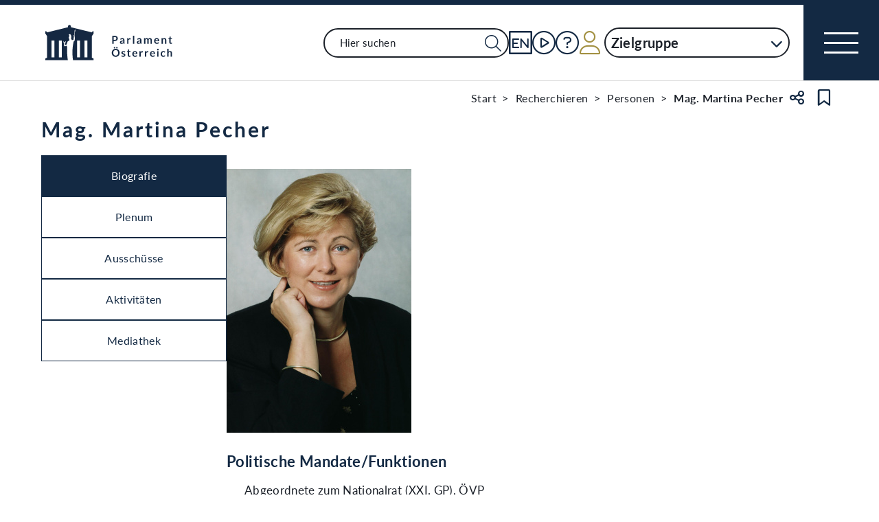

--- FILE ---
content_type: text/html;charset=UTF-8
request_url: https://www.parlament.gv.at/person/8215
body_size: 8124
content:
<!doctype html>
    <html lang="de">
    <head>
    <meta charset="utf-8">
    <meta name="viewport" content="width=device-width, initial-scale=1">
    <meta name="date.created" content="2026-01-14">
    <link rel="stylesheet" href="/dokument/additional.css?v=082023">
    <link rel="stylesheet" href="/static/css/global.css" media="none" onload="if(media!=='all')media='all'">
    <link rel="stylesheet" href="/static/css/webfonts/lato.css" />
    <noscript>
        <link rel="stylesheet" href="/static/css/fontawesome/all.css">
        <link rel="stylesheet" href="/static/css/global.css">
    </noscript>
    <title>Pecher Martina, Mag. | Parlament Österreich</title><!-- HEAD_svelte-viio4o_START --><link rel="shortcut icon" type="image/svg+xml" href="/static/img/favicon/favicon.svg" sizes="any"><link rel="shortcut icon" type="image/x-icon" href="/static/img/favicon/favicon.ico" sizes="32x32"><link rel="shortcut icon" type="image/png" href="/static/img/apple-touch-icon/apple-touch-icon-192x192.png" sizes="192x192"><link rel="shortcut icon" type="image/png" href="/static/img/apple-touch-icon/apple-touch-icon-128x128.png" sizes="128x128"><link rel="apple-touch-icon" href="/static/img/apple-touch-icon/apple-touch-icon.png"><link rel="apple-touch-icon" href="/static/img/apple-touch-icon/apple-touch-icon-72x72.png" sizes="72x72"><link rel="apple-touch-icon" href="/static/img/apple-touch-icon/apple-touch-icon-76x76.png" sizes="76x76"><link rel="apple-touch-icon" href="/static/img/apple-touch-icon/apple-touch-icon-120x120.png" sizes="120x120"><link rel="apple-touch-icon" href="/static/img/apple-touch-icon/apple-touch-icon-128x128.png" sizes="128x128"><link rel="apple-touch-icon" href="/static/img/apple-touch-icon/apple-touch-icon-152x152.png" sizes="152x152"><link rel="apple-touch-icon" href="/static/img/apple-touch-icon/apple-touch-icon-192x192.png" sizes="192x192"><link rel="mask-icon" href="/static/img/favicon/favicon.svg" color="blue"><meta name="description" content="Pecher Martina, Mag."><meta name="keywords"><meta name="viewport" content="width=device-width, initial-scale=1.0"><meta name="apple-itunes-app" content="app-id=6504604804"><script src="/static/js/pdpiwik.js" defer data-svelte-h="svelte-1ykh2p8"></script><meta property="og:image" content="https://www.parlament.gv.at/dokument/bild/21001/2100178_500.jpg"><meta property="og:title" content="Pecher Martina, Mag. | Parlament Österreich"><meta property="og:description" content="Abgeordnete zum Nationalrat (XXI. GP), ÖVP"><!-- HEAD_svelte-viio4o_END --><!-- HEAD_svelte-vw7aki_START --><link rel="stylesheet" href="/static/css/fontawesome6/all.css"><link rel="stylesheet" href="/static/css/fontawesome/all.css"><link rel="stylesheet" href="/static/css/themes/standard.css"><!-- HEAD_svelte-vw7aki_END -->
	<link rel="stylesheet" href="/static/css/3fe77de6.css">
	<link rel="stylesheet" href="/static/css/c7c71de3.css">
	<link rel="stylesheet" href="/static/css/97b4319f.css">
	<link rel="stylesheet" href="/static/css/93fcc928.css">
	<link rel="stylesheet" href="/static/css/00ace975.css">
	<link rel="stylesheet" href="/static/css/6c6db06c.css">
	<link rel="stylesheet" href="/static/css/d1d92258.css">
	<link rel="stylesheet" href="/static/css/8cc30073.css">
	<link rel="stylesheet" href="/static/css/42eecf18.css">
	<link rel="stylesheet" href="/static/css/d11a2d6a.css">
	<link rel="stylesheet" href="/static/css/46903b19.css">
	<link rel="stylesheet" href="/static/css/55c9e4c1.css">
	<link rel="stylesheet" href="/static/css/f42dfd67.css">
	<link rel="stylesheet" href="/static/css/d75ba413.css">
	<link rel="stylesheet" href="/static/css/81d63389.css">
	<link rel="stylesheet" href="/static/css/66c1bb8d.css">
	<link rel="stylesheet" href="/static/css/a078a853.css">
	<link rel="stylesheet" href="/static/css/29953f0e.css">
	<link rel="stylesheet" href="/static/css/bb925351.css">
	<link rel="stylesheet" href="/static/css/a458e970.css">
	<link rel="stylesheet" href="/static/css/e9e9ad85.css">
	<link rel="stylesheet" href="/static/css/04639347.css">
	<link rel="stylesheet" href="/static/css/8faae429.css">
	<link rel="stylesheet" href="/static/css/1478750f.css">
	<link rel="stylesheet" href="/static/css/dbb121af.css">
	<script type="module" src="/static/js/3a3097ac.js"></script>
	<script type="module" src="/static/js/59b80016.js"></script>
	<script type="module" src="/static/js/8dd63870.js"></script>
	<script type="module" src="/static/js/83fab00e.js"></script>
	<script type="module" src="/static/js/eeba0b4d.js"></script>
	<script type="module" src="/static/js/1cf0ff00.js"></script>
	<script type="module" src="/static/js/d7659300.js"></script>
	<script type="module" src="/static/js/b7d6eab1.js"></script>
	<script type="module" src="/static/js/661c6c46.js"></script>
	<script type="module" src="/static/js/3dd0627a.js"></script>
	<script type="module" src="/static/js/472a36b9.js"></script>
	<script type="module" src="/static/js/33dfff87.js"></script>
	<script type="module" src="/static/js/b4b44e17.js"></script>
	<script type="module" src="/static/js/2148faf5.js"></script>
	<script type="module" src="/static/js/1bae224c.js"></script>
	<script type="module" src="/static/js/4cbd7873.js"></script>
	<script type="module" src="/static/js/9db598c5.js"></script>
	<script type="module" src="/static/js/c7973fe8.js"></script>
	<script type="module" src="/static/js/4e261391.js"></script>
	<script type="module" src="/static/js/5ac1020b.js"></script>
	<script type="module" src="/static/js/8a64ddf0.js"></script>
	<script type="module" src="/static/js/841ececf.js"></script>
	<script type="module" src="/static/js/97114fee.js"></script>
	<script type="module" src="/static/js/f14718c8.js"></script>
	<script type="module" src="/static/js/850543b5.js"></script>
	<script type="module" src="/static/js/8b64610a.js"></script>
	<script type="module" src="/static/js/bbf92e81.js"></script>
	<script type="module" src="/static/js/7cae332f.js"></script>
	<script type="module" src="/static/js/03513fd1.js"></script>
	<script type="module" src="/static/js/93148e91.js"></script>
	<script type="module" src="/static/js/ea31f507.js"></script>
	<script type="module" src="/static/js/3d100083.js"></script>
    
    <script type="module" defer>
    import App from '/static/js/3d100083.js';
    new App({
        target: document.body,
        hydrate: true,
        props: {"data":{"pagetype":"biografie","meta":{"description":"Pecher Martina, Mag.","generationTime":"Tue Oct 14 06:57:38 UTC 2025","lang":"de","title":"Pecher Martina, Mag. | Parlament Österreich","openGraph":{"image":"https://www.parlament.gv.at/dokument/bild/21001/2100178_500.jpg","title":"Pecher Martina, Mag. | Parlament Österreich","description":"Abgeordnete zum Nationalrat (XXI. GP), ÖVP"},"scripts":[],"styles":[]},"content":{"headingbox":{"title":"Mag. Martina Pecher","title_plain":"Mag. Martina Pecher","ebene":1},"personInfo":{"personTyp":"mandatar","gremium":null,"pad_intern":8215,"aktiv":false},"tabs":[{"id":"BIO","label":"Biografie","selected":true},{"id":"PLENUM","label":"Plenum","selected":false},{"id":"AUS","label":"Ausschüsse","selected":false},{"id":"AKT","label":"Aktivitäten","selected":false},{"id":"MEDIEN","label":"Mediathek","selected":false}],"biografie":{"portrait":{"src":"/dokument/bild/21001/2100178_384.jpg","alt":"Portraitfoto von Mag. Martina Pecher","bildId":2100178,"copyright":"HOPI-MEDIA Medienservice GmbH."},"biografieStand":"19.12.2002","kurzinfo_html":null,"mandatefunktionen":{"bez":"Politische Mandate/Funktionen","mandate":[{"funktion_text":"Abgeordnete zum Nationalrat","mandat":"Abgeordnete zum Nationalrat","klub":"Parlamentsklub der Österreichischen Volkspartei","wahlkreis":"9E - Wien Süd-West","wahlpartei":"ÖVP","wahlpartei_text":"Österreichische Volkspartei","gremium":"NR","funktion":"NR","bez":"Abgeordnete zum Nationalrat (XXI. GP), ÖVP","mandatVon":"29.10.1999","mandatBis":"19.12.2002","funktion_von":"29.10.1999","funktion_bis":"19.12.2002","aktiv":false,"zeitraum":"29.10.1999-19.12.2002"}]},"kurzbiografie":{"gebtext":"Geb.: 25.02.1957, Wien","beruflicheTaetigkeit":"Geschäftsführerin","beruflicherWerdegang":["Geschäftsführerin bei Inzersdorfer-Pannonia-Vertrieb GmbH  seit 1998","Geschäftsführerin bei Inzersdorfer  seit 1994","Marketing-Leiterin bei Inzersdorfer 1989-1994","Produktmanagerin bei L'Oreal 1982-1989","Geschäftsführerin einer Werbeagentur 1980-1982"],"bildungsweg":["Postgraduate Management an der Wirtschaftsuniversität Wien 1989","Studium der Betriebswirtschaftslehre an der Wirtschaftsuniversität Wien (Mag. rer. soc. oec.) 1975-1980","Realistisches Gymnasium in Wien 1967-1975","Volksschule in Wien 1963-1967"],"politischeFunktionen":["Mitglied des Vorstandes der Jungen Industrie Wien 1985-1996","Vorsitzende 1990-1996","Mitglied des Vorstandes der ARGE V (Arbeitsgemeinschaft Verpackung) 1992-1999"],"bez":"Kurzbiografie","disclaimer":"Inhalt und Umfang der Biografien ab 1945 gehen grundsätzlich auf die von den Mandatar:innen selbst gemachten Angaben zurück. Diese können von der Parlamentsdirektion ohne Zustimmung der Betroffenen nicht geändert werden."},"parentid":"biografietabs","tabid":"BIO"},"medien":{"filter":{"rendertype":"filter","data":{"type":"FILTER","resultLayout":"SEARCH","hasForm":true,"hasList":true,"label":"Medien","pagesize":20,"hasPaging":false,"showMore":true,"definition":{"bez":"BIO_252","listeId":252,"params":{},"fixedParams":{"PAD_INTERN":[8215]},"hideDimensions":["PAD_INTERN"],"sortrnr":11,"ascDesc":"DESC"}}},"parentid":"biografietabs","tabid":"MEDIEN"},"ausschuss":{"parentid":"biografietabs","tabid":"AUS","filter":{"rendertype":"filter","data":{"resultLayout":"TABLE","hasForm":true,"hasList":true,"label":"Ausschuesse","pagesize":20,"definition":{"bez":"AUSSCHUSS_BIO_250","listeId":250,"params":{},"fixedParams":{"PAD_INTERN":[8215]},"hideDimensions":["PAD_INTERN"],"sortrnr":2,"ascDesc":"ASC"},"type":"MONGODB"}}},"plenum":{"filter":{"rendertype":"filter","data":{"type":"FILTER","resultLayout":"TABLE","hasForm":true,"hasList":true,"label":"Reden","pagesize":20,"definition":{"bez":"BIO_251","listeId":251,"params":{},"fixedParams":{"PAD_INTERN":[8215]},"hideDimensions":["PAD_INTERN"],"sortrnr":10,"ascDesc":"DESC"}}},"parentid":"biografietabs","tabid":"PLENUM"},"akt":{"parentid":"biografietabs","tabid":"AKT","filter":{"rendertype":"filter","data":{"type":"FILTER","resultLayout":"TABLE","hasForm":true,"hasList":true,"label":"Aktivitaeten","pagesize":20,"definition":{"bez":"PERS_AKTIVIT_025","listeId":25,"params":{},"fixedParams":{"PAD_INTERN":[8215]},"hideDimensions":["PAD_INTERN"],"sortrnr":9,"ascDesc":"DESC"}}}}}}}
    });
    </script>
    </head>
    <body>
    <div id="piwik">
      <noscript><p><img src="https://www.parlament.gv.at/piwik/piwik.php?idsite=1" style="border:0;" alt="" /></p></noscript>
    </div>
     <div class="skiplinks svelte-zbuek3"><a href="#mainContent" class="skiplink svelte-zbuek3" data-svelte-h="svelte-1xm1l0b">Zum Hauptinhalt springen</a> <a href="#navEngIcon" class="skiplink svelte-zbuek3" data-svelte-h="svelte-g691q0">Sprache Englisch</a> <a href="#searchMainNav" class="skiplink svelte-zbuek3" data-svelte-h="svelte-1wra6vy">Zur Navigation springen</a> </div>    <nav class="accessibility-bar no-print svelte-1hcqz2a" aria-label="Barrierefreiheits-Menü" aria-live="polite"><button class="accessibility-bar-mobile-button svelte-1hcqz2a"><a href="/services/barrierefreiheit" class="svelte-1hcqz2a"><div style="display: contents; --icon-color:white;"><i aria-hidden="false" aria-label="Accessibility Menu anzeigen" class="fa-universal-access fa-light small svelte-1grumcn" title="Accessibility Menu anzeigen"></i></div><span class="sr-only svelte-1hcqz2a">Accessibility Menu anzeigen</span></a></button> <ul class="accessibility-bar-list svelte-1hcqz2a" role="menu"></ul> </nav> <nav class="navigation-bar no-print svelte-76n4wx" aria-label="Navigationsleiste"><a href="/" class="parlLogo svelte-76n4wx" data-svelte-h="svelte-1ikita3"><img src="/static/img/logo.svg" alt="Parlament Österreich" class="svelte-76n4wx"></a> <div class="svelte-76n4wx"><ul class="desktop-list svelte-76n4wx"><li class="mobile-only small svelte-76n4wx"><a href="/suche" title="zur Volltextsuche" class="svelte-76n4wx"><i aria-hidden="false" aria-label="Suche" class="fa-search fa-light small svelte-1grumcn" title="Suche"></i></a></li> <li id="navSearch" class="desktop-only large svelte-76n4wx"><form action="/suche" method="get" class="svelte-76n4wx"><div class="search-input-wrapper svelte-12p1kmj"> <div class="input-wrapper svelte-12p1kmj"><div class="select svelte-pebcg3"> <div class="autocomplete-wrapper svelte-pebcg3 search" aria-live="polite"><input id="searchMainNav" aria-expanded="false" aria-autocomplete="list" aria-controls="searchMainNav-listbox" autocomplete="off" name="searchMainNav" role="combobox"  placeholder="Hier suchen" aria-label="Hier suchen" class="svelte-pebcg3 search"> <button class="searchButton svelte-pebcg3" aria-label="Suche Filter"><i aria-hidden="false" aria-label="Suche" class="fa-search fa-light small svelte-1grumcn" title="Suchen"></i></button> </div></div></div> </div></form></li> <li id="navEngIcon" class="svelte-76n4wx"><a class="link-icon svelte-76n4wx" href="/en"><img src="/static/img/Icon_EN.svg" alt="English" class="englishIcon svelte-76n4wx" title="Sprache English"> <span class="sr-only svelte-76n4wx">Sprache English</span></a></li> <li class="svelte-76n4wx"><a class="link-icon svelte-76n4wx" href="/aktuelles/mediathek" title="Live"><div class="live-container svelte-76n4wx"><i aria-hidden="false" aria-label="Mediathek" class="fa-circle-play fa-light default svelte-1grumcn noMargin" title="Mediathek"></i> <span class="sr-only svelte-76n4wx">Mediathek</span> </div></a></li> <li id="helpContent" class="svelte-76n4wx"><a class="link-icon svelte-76n4wx" href="/services/hilfe" title="Hilfe"><i aria-hidden="false" aria-label="Hilfe" class="fa-circle-question fa-light default svelte-1grumcn noMargin" title="Hilfe"></i> <span class="sr-only svelte-76n4wx">Hilfe</span></a></li> <li class="svelte-76n4wx"><a href="/profil/login" title="zum Login" class="svelte-76n4wx"><div style="display: contents; --icon-color:var(--color-gold);"><i aria-hidden="false" aria-label="Zum Login" class="fa-user fa-light default svelte-1grumcn" title=""></i></div> <span class="sr-only svelte-76n4wx" data-svelte-h="svelte-1fx80m">Benutzer</span></a></li> <li class="zielgruppen-elements large svelte-76n4wx"><button class="zielgruppen-button svelte-76n4wx" title="Zielgruppen">Zielgruppe<span class="zielgruppen-arrow svelte-76n4wx"><i aria-hidden="false" aria-label="Zielgruppen" class="fa-chevron-down fa-solid tiny svelte-1grumcn" title=""></i></span></button> </li></ul> <button class="navigation-menu-button svelte-76n4wx" aria-expanded="false"><span class="svelte-76n4wx"></span> <span class="sr-only svelte-76n4wx" data-svelte-h="svelte-1kv4tbd">Navigationsmenü öffnen</span></button></div> <div class="mobile-search svelte-76n4wx"><form action="/suche" method="get" class="svelte-76n4wx"><div class="search-input-wrapper svelte-12p1kmj"> <div class="input-wrapper svelte-12p1kmj"><div class="select svelte-pebcg3"> <div class="autocomplete-wrapper svelte-pebcg3 search" aria-live="polite"><input id="searchMainNav" aria-expanded="false" aria-autocomplete="list" aria-controls="searchMainNav-listbox" autocomplete="off" name="searchMainNav" role="combobox"  placeholder="Hier suchen" aria-label="Hier suchen" class="svelte-pebcg3 search"> <button class="searchButton svelte-pebcg3" aria-label="Suche Filter"><i aria-hidden="false" aria-label="Suche" class="fa-search fa-light small svelte-1grumcn" title="Suchen"></i></button> </div></div></div> </div></form></div> <ul class="mobile-list svelte-76n4wx"><li class="svelte-76n4wx"><button class="englishImg svelte-76n4wx"><a href="/en" tabindex="-1" class="svelte-76n4wx"><img src="/static/img/Icon_EN.svg" alt="English" class="englishIcon svelte-76n4wx"> <span class="sr-only svelte-76n4wx">Sprache English</span></a></button></li> <li class="svelte-76n4wx"><button class="svelte-76n4wx"><a href="/aktuelles/mediathek" title="Live" tabindex="-1" class="svelte-76n4wx"><div class="live-container svelte-76n4wx"><i aria-hidden="false" aria-label="Mediathek" class="fa-circle-play fa-light default svelte-1grumcn noMargin" title="Mediathek"></i> <span class="sr-only svelte-76n4wx">Mediathek</span> </div></a></button></li> <li class="svelte-76n4wx"><button class="svelte-76n4wx"><a href="/services/hilfe/" title="Hilfe" tabindex="-1" class="svelte-76n4wx"><i aria-hidden="false" aria-label="Hilfe" class="fa-circle-question fa-light default svelte-1grumcn" title="Hilfe"></i> <span class="sr-only svelte-76n4wx">Hilfe</span></a></button></li> <li class="svelte-76n4wx"><a href="/profil/login" title="zum Login" class="svelte-76n4wx"><div style="display: contents; --icon-color:var(--color-gold);"><i aria-hidden="false" aria-label="Login" class="fa-user fa-light default svelte-1grumcn" title=""></i></div> <span class="sr-only svelte-76n4wx" data-svelte-h="svelte-1fx80m">Benutzer</span></a></li> <li class="zielgruppen-elements svelte-76n4wx"><button class="zielgruppen-button svelte-76n4wx" title="Zielgruppen"><span class="button-text svelte-76n4wx">Zielgruppe</span><span class="zielgruppen-arrow svelte-76n4wx"><i aria-hidden="false" aria-label="Zielgruppen" class="fa-chevron-down fa-solid tiny svelte-1grumcn" title=""></i></span></button> </li></ul></nav>  <div class="cookie svelte-1uveqbu"> <dialog aria-labelledby="modal-title" aria-live="assertive" aria-modal="true" class="modal handle svelte-1nu9b5a" id="modal"> <div role="presentation"><div class="modal-header svelte-1nu9b5a"><div class="modal-title-container svelte-1nu9b5a"><h2 class="modal-title svelte-1nu9b5a">Hinweise zu Cookies</h2> </div> </div> <section class="modal-content"><div class="content svelte-1nu9b5a"><section class="svelte-1uveqbu"><p class="svelte-1uveqbu">Die Webseite verwendet Cookies: Zum einen sind sie erforderlich für die Herstellung der Funktionalität. Zum anderen werden sie für die anonyme Analyse der Nutzung verarbeitet. Cookies zu Analysezwecken werden nur mit Ihrem Einverständnis gesetzt. Sie können Ihre Einwilligung jederzeit widerrufen. Nähere Informationen finden Sie in unserem <a href="/services/hilfe/datenschutzhinweis/" class="svelte-1uveqbu">Datenschutzhinweis</a>.</p> <div class="cookie-button svelte-1uveqbu"><button type="button" class="main-button      small    svelte-za0eo" aria-label="Alle Akzeptieren" tabindex="0"><span class="button-content svelte-za0eo"> <span lang="de" class="svelte-za0eo">Alle Akzeptieren</span></span>  </button></div> <div class="cookie-button svelte-1uveqbu"><button type="button" class="main-button      small    svelte-za0eo" aria-label="Nur funktionale Cookies" tabindex="0"><span class="button-content svelte-za0eo"> <span lang="de" class="svelte-za0eo">Nur funktionale Cookies</span></span>  </button></div> <div class="cookie-button svelte-1uveqbu"><button type="button" class="main-button secondary     small    svelte-za0eo" aria-label="Einstellungen" tabindex="0"><span class="button-content svelte-za0eo reverse"><i aria-hidden="true" class="fa-caret-down fa-solid small svelte-1grumcn noMargin squared"></i> <span lang="de" class="svelte-za0eo">Einstellungen</span></span>  </button></div> </section></div></section></div> </dialog> </div>  <dialog aria-labelledby="modal-title" aria-live="assertive" aria-modal="true" class="modal handle svelte-1nu9b5a" id="modal"> <div role="presentation"><div class="modal-header svelte-1nu9b5a"><div class="modal-title-container svelte-1nu9b5a"><h2 class="modal-title svelte-1nu9b5a">Seite teilen</h2> </div> <div class="modal-close-button svelte-1nu9b5a"><button aria-label="Modal schließen"><i aria-hidden="true" class="fa-xmark fa-light small svelte-1grumcn" title="schließen"></i> <span class="sr-only" data-svelte-h="svelte-nml5hy">Modaldialog schließen</span></button></div></div> <section class="modal-content"><div class="content svelte-1nu9b5a"><div class="share-modal svelte-1d6fit6"><div class="options"><ul class="svelte-1d6fit6"><li class="svelte-1d6fit6"><button type="button" class="main-button  tertiary   icon     svelte-za0eo" aria-label="Zwischenablage" title="in die Zwischenablage kopieren" tabindex="0"><span class="button-content svelte-za0eo"><i aria-hidden="true" class="fa-copy fa-regular medium svelte-1grumcn noMargin squared"></i> </span>  </button></li> <li class="svelte-1d6fit6"><button type="button" class="main-button  tertiary   icon     svelte-za0eo" aria-label="Facebook" title="auf Facebook teilen" tabindex="0"><span class="button-content svelte-za0eo"><i aria-hidden="true" class="fa-facebook-f fa-brands medium svelte-1grumcn noMargin squared"></i> </span>  </button></li> <li class="svelte-1d6fit6"><button type="button" class="main-button  tertiary   icon     svelte-za0eo" aria-label="Twitter-X" title="auf X teilen" tabindex="0"><span class="button-content svelte-za0eo"><i aria-hidden="true" class="fa-x-twitter fa-brands medium svelte-1grumcn noMargin squared"></i> </span>  </button></li> <li class="svelte-1d6fit6"><button type="button" class="main-button  tertiary   icon     svelte-za0eo" aria-label="E-Mail" title="als E-Mail verschicken" tabindex="0"><span class="button-content svelte-za0eo"><i aria-hidden="true" class="fa-envelope fa-light medium svelte-1grumcn noMargin squared"></i> </span>  </button></li></ul> <div class="statusmessage"></div></div></div></div></section></div> </dialog> <div id="breadcrumbs" role="navigation" class="container svelte-8kyei5"><nav aria-label="Breadcrumbs" class="breadcrumbs svelte-8kyei5"><ol class="svelte-8kyei5"><li class="svelte-8kyei5"><a href="/" class="svelte-8kyei5"><div class="desktop-invisible svelte-8kyei5"><i aria-hidden="false" aria-label="Startseite" class="fa-house-chimney-window fa-light tiny svelte-1grumcn noMargin" title="Startseite"></i></div> <div class="mobile-invisible svelte-8kyei5"><!-- HTML_TAG_START -->Start<!-- HTML_TAG_END --> </div></a> </li><li class="svelte-8kyei5 mobile-invisible"><a href="/recherchieren" class="svelte-8kyei5"><!-- HTML_TAG_START -->Recherchieren<!-- HTML_TAG_END --></a> </li><li class="svelte-8kyei5"><a href="/recherchieren/personen" class="svelte-8kyei5"><!-- HTML_TAG_START -->Personen<!-- HTML_TAG_END --></a> </li><li aria-current="page" class="svelte-8kyei5"><span class="svelte-8kyei5"><!-- HTML_TAG_START -->Mag. Martina Pecher<!-- HTML_TAG_END --></span> </li></ol>  <button type="button" class="main-button  tertiary   icon     svelte-za0eo" aria-label="Teilen" title="Seite teilen" tabindex="0"><span class="button-content svelte-za0eo"><i aria-hidden="true" class="fa-share-nodes fa-regular small svelte-1grumcn noMargin squared"></i> </span>  </button> <span class="sr-only svelte-1tnolpb" data-svelte-h="svelte-147vy2a">Teilen</span> <button type="button" class="main-button  tertiary   icon     svelte-za0eo" aria-label="Kein Lesezeichen" title="Lesezeichen setzen" tabindex="0"><span class="button-content svelte-za0eo"><i aria-hidden="true" class="fa-bookmark fa-regular small svelte-1grumcn noMargin squared"></i> </span>  </button> <span class="sr-only svelte-1tnolpb" data-svelte-h="svelte-11gssxk">Lesezeichen</span></nav></div> <main class="container svelte-1l22dk7"><div class="contentElement svelte-uzwo4b"><div class="heading-section svelte-uzwo4b"> <h1 class="heading-1 svelte-uzwo4b" id="onshx"> <!-- HTML_TAG_START -->Mag. Martina Pecher<!-- HTML_TAG_END -->  </h1> </div></div>   <div class="pd-tabs-container vertical svelte-omzsqi"><div class="pd-tabs-navigation svelte-omzsqi"> <div class="pd-tabs-mobile svelte-omzsqi">   <div class="dropdown svelte-1sv9fsi" aria-expanded="false" aria-controls="biografie-tabs-listbox" tabindex="-1" aria-activedescendant="BIO">   <div class="input-container svelte-crtez1"><div class="input-wrapper svelte-crtez1   icon-right  label-elevated"><div style="display: contents; --max-width:0px;">  <label for="biografie-tabs" class="scaleable svelte-3ro097 nested elevated">   </label></div> <input id="biografie-tabs" name="biografie-tabs" class="pd-form-input scaleable svelte-crtez1  readonly" title="" placeholder="" inputmode="text"   readonly role="listbox" aria-invalid="false" aria-autocomplete="none" aria-expanded="false" aria-describedby="biografie-tabs-info" data-testid="" value="Biografie">  <div class="right-hand-icons svelte-crtez1"> <button class="icon-wrapper svelte-crtez1" data-testid="icon-" type="button" aria-label="Expandieren" tabindex="-1" aria-hidden="false"><div class="icon-click svelte-crtez1"><i aria-hidden="true" class="fa-chevron-down fa-light tiny svelte-1grumcn"></i></div></button></div></div>  </div></div> <div role="presentation" class="svelte-1sv9fsi"><dialog class="listbox-dialog svelte-1sv9fsi" style="--listboxHeight: 0px; --listboxWidth: 0px; --listboxLeft: 0px; --listboxTop: 0px;">  <ul class="list svelte-1pqwx1z" role="listbox" id="biografie-tabs-listbox" aria-label="5 Ergebnisse" aria-live="polite" aria-orientation="vertical" aria-labelledby="dropdownGroupName" data-testid=""> <li class="entry svelte-1pqwx1z  selected" role="option" data-value="BIO" tabindex="0" aria-posinset="1" aria-setsize="5" aria-selected="true"> <span tabindex="-1" class="svelte-1pqwx1z">Biografie </span>  </li> <li class="entry svelte-1pqwx1z" role="option" data-value="PLENUM" tabindex="0" aria-posinset="2" aria-setsize="5" aria-selected="false"> <span tabindex="-1" class="svelte-1pqwx1z">Plenum </span>  </li> <li class="entry svelte-1pqwx1z" role="option" data-value="AUS" tabindex="0" aria-posinset="3" aria-setsize="5" aria-selected="false"> <span tabindex="-1" class="svelte-1pqwx1z">Ausschüsse </span>  </li> <li class="entry svelte-1pqwx1z" role="option" data-value="AKT" tabindex="0" aria-posinset="4" aria-setsize="5" aria-selected="false"> <span tabindex="-1" class="svelte-1pqwx1z">Aktivitäten </span>  </li> <li class="entry svelte-1pqwx1z" role="option" data-value="MEDIEN" tabindex="0" aria-posinset="5" aria-setsize="5" aria-selected="false"> <span tabindex="-1" class="svelte-1pqwx1z">Mediathek </span>  </li> </ul></dialog> </div></div>  <div class="pd-tabs-list pd-tabs-desktop vertical svelte-omzsqi" role="tablist" aria-label="Tabs der Biografieseite" aria-orientation="vertical"><button role="tab" class="pd-tab-trigger svelte-omzsqi selected" id="biografie-tabs-tab-BIO" aria-selected="true" aria-controls="biografie-tabs-panel-BIO" tabindex="0">Biografie </button><button role="tab" class="pd-tab-trigger svelte-omzsqi" id="biografie-tabs-tab-PLENUM" aria-selected="false" aria-controls="biografie-tabs-panel-PLENUM" tabindex="-1">Plenum </button><button role="tab" class="pd-tab-trigger svelte-omzsqi" id="biografie-tabs-tab-AUS" aria-selected="false" aria-controls="biografie-tabs-panel-AUS" tabindex="-1">Ausschüsse </button><button role="tab" class="pd-tab-trigger svelte-omzsqi" id="biografie-tabs-tab-AKT" aria-selected="false" aria-controls="biografie-tabs-panel-AKT" tabindex="-1">Aktivitäten </button><button role="tab" class="pd-tab-trigger svelte-omzsqi" id="biografie-tabs-tab-MEDIEN" aria-selected="false" aria-controls="biografie-tabs-panel-MEDIEN" tabindex="-1">Mediathek </button> <div class="pd-tabs-indicator svelte-omzsqi" style="--active-index: 0; --tabs-count: 5"></div></div></div> <div class="pd-tab-panels svelte-omzsqi"><div role="tabpanel" id="biografie-tabs-panel-BIO" aria-labelledby="biografie-tabs-tab-BIO" class="pd-tab-panel svelte-omzsqi selected" >  <div class="portrait-wrapper svelte-k8ooar"><div class="image-content-wrapper" role="tooltip"><div class="image-info-wrapper svelte-yigygi"><figure class="image svelte-yigygi"><div class="image-container svelte-yigygi"><button class="svelte-yigygi"><picture class="svelte-yigygi"><img alt="Portraitfoto von Mag. Martina Pecher" src="/dokument/bild/21001/2100178_384.jpg" loading="lazy" srcset="/dokument/bild/21001/2100178_384.jpg 384w, /dokument/bild/21001/2100178_800.jpg 800w, /dokument/bild/21001/2100178_500.jpg 500w, /dokument/bild/21001/2100178_384.jpg 384w" sizes="(min-width: 1000px) 384px, (min-width: 480px) 800px, (min-width: 450px) 500px, 384px" class="svelte-yigygi"></picture></button></div> </figure>  </div></div> </div> <section class="svelte-k8ooar"><h3 class="svelte-k8ooar">Politische Mandate/Funktionen</h3> <ul class="unordered-list no-bulletpoints svelte-k8ooar"><li class="svelte-k8ooar">Abgeordnete zum Nationalrat (XXI. GP), ÖVP<br class="svelte-k8ooar">29.10.1999-19.12.2002 </li></ul></section> <section class="kurzbio svelte-k8ooar"><h3 class="svelte-k8ooar">Kurzbiografie</h3> <p class="svelte-k8ooar">Geb.: 25.02.1957, Wien</p>  <p class="svelte-k8ooar">Berufliche Tätigkeit: Geschäftsführerin</p> <h4 class="svelte-k8ooar" data-svelte-h="svelte-yayct7">Weitere Politische Mandate/Funktionen</h4> <ul class="unordered-list no-bulletpoints svelte-k8ooar"><li class="svelte-k8ooar">Mitglied des Vorstandes der Jungen Industrie Wien 1985-1996</li><li class="svelte-k8ooar">Vorsitzende 1990-1996</li><li class="svelte-k8ooar">Mitglied des Vorstandes der ARGE V (Arbeitsgemeinschaft Verpackung) 1992-1999</li></ul> <br class="svelte-k8ooar"> <h4 class="svelte-k8ooar" data-svelte-h="svelte-1arcdjr">Beruflicher Werdegang</h4> <ul class="unordered-list no-bulletpoints svelte-k8ooar"><li class="svelte-k8ooar">Geschäftsführerin bei Inzersdorfer-Pannonia-Vertrieb GmbH  seit 1998</li><li class="svelte-k8ooar">Geschäftsführerin bei Inzersdorfer  seit 1994</li><li class="svelte-k8ooar">Marketing-Leiterin bei Inzersdorfer 1989-1994</li><li class="svelte-k8ooar">Produktmanagerin bei L'Oreal 1982-1989</li><li class="svelte-k8ooar">Geschäftsführerin einer Werbeagentur 1980-1982</li></ul> <br class="svelte-k8ooar"> <h4 class="svelte-k8ooar" data-svelte-h="svelte-13pshgl">Bildungsweg</h4> <ul class="unordered-list no-bulletpoints svelte-k8ooar"><li class="svelte-k8ooar">Postgraduate Management an der Wirtschaftsuniversität Wien 1989</li><li class="svelte-k8ooar">Studium der Betriebswirtschaftslehre an der Wirtschaftsuniversität Wien (Mag. rer. soc. oec.) 1975-1980</li><li class="svelte-k8ooar">Realistisches Gymnasium in Wien 1967-1975</li><li class="svelte-k8ooar">Volksschule in Wien 1963-1967</li></ul>   <br class="svelte-k8ooar"> <p class="disclaimer svelte-k8ooar"><strong class="svelte-k8ooar">Inhalt und Umfang der Biografien ab 1945 gehen grundsätzlich auf die von den Mandatar:innen selbst gemachten Angaben zurück. Diese können von der Parlamentsdirektion ohne Zustimmung der Betroffenen nicht geändert werden.</strong></p></section> <br class="svelte-k8ooar"> <div class="rechtsbuendig svelte-k8ooar"><p class="svelte-k8ooar">Stand: 19.12.2002</p></div> </div><div role="tabpanel" id="biografie-tabs-panel-PLENUM" aria-labelledby="biografie-tabs-tab-PLENUM" class="pd-tab-panel svelte-omzsqi" hidden> <div></div> <div id="reden"><h3 data-svelte-h="svelte-esm38i">Reden</h3>  <div id="bio_251" class="filter contentElement svelte-1r9bma1"> <div id="params" style="display:none" class="svelte-1r9bma1">params={}</div> <div class="card svelte-1scedfa" style="--maxWidth:100%;" aria-disabled="true" aria-label="loading"><div class="card-img skeleton svelte-1scedfa animate" style="--height:20rem;"><p class="card-text svelte-1scedfa"></p></div> <div class="card-body svelte-1scedfa"><p class="card-title skeleton svelte-1scedfa animate"></p> <p class="card-intro skeleton svelte-1scedfa animate"></p></div> </div> <span style="display:none;" class="svelte-1r9bma1">SSR-Platzhalter{"type":"FILTER","resultLayout":"TABLE","hasForm":true,"hasList":true,"label":"Reden","pagesize":20,"definition":{"bez":"BIO_251","listeId":251,"params":{},"fixedParams":{"PAD_INTERN":[8215]},"hideDimensions":["PAD_INTERN"],"sortrnr":10,"ascDesc":"DESC"}}</span>    </div>  <dialog aria-labelledby="modal-title" aria-live="assertive" aria-modal="true" class="modal handle svelte-1nu9b5a" id="modal"> <div role="presentation"><div class="modal-header svelte-1nu9b5a"><div class="modal-title-container svelte-1nu9b5a"><h2 class="modal-title svelte-1nu9b5a">Suche speichern</h2> </div> <div class="modal-close-button svelte-1nu9b5a"><button aria-label="Modal schließen"><i aria-hidden="true" class="fa-xmark fa-light small svelte-1grumcn" title="schließen"></i> <span class="sr-only" data-svelte-h="svelte-nml5hy">Modaldialog schließen</span></button></div></div> <section class="modal-content"><div class="content svelte-1nu9b5a"><p class="svelte-1r9bma1" data-svelte-h="svelte-1ay5a6p">Sie möchten zu einem späteren Zeitpunkt noch einmal auf Ihre Suchergebnisse zurückgreifen oder über neue Treffer
      informiert werden? Mit Klick auf „Suche speichern“ wird Ihre Suchanfrage inklusive Suchbegriffen, Filtern und
      personalisierter Benennung (optional) gespeichert.</p> <p class="svelte-1r9bma1" data-svelte-h="svelte-e53q6h">In <a href="/profil?selectedtab=SUCHEN" class="svelte-1r9bma1">Ihrem Profil</a> können gespeicherte Suchanfragen erneut angezeigt, umbenannt
      oder gelöscht werden.</p> <p class="svelte-1r9bma1" data-svelte-h="svelte-d9qtcq">Weitere Informationen zur Personalisierung finden Sie im Bereich <a href="/services/hilfe/website-funktionen/personalisierung/index.html#personalisierbarer_bereich" class="svelte-1r9bma1">Hilfe</a>.</p> <form class="svelte-1r9bma1">    <div class="input-container svelte-crtez1"><div class="input-wrapper svelte-crtez1     label-elevated"> <input id="searchname" name="searchname" class="pd-form-input scaleable svelte-crtez1" title="Suche benennen" placeholder="Suche benennen" inputmode="text" required   aria-invalid="false" aria-autocomplete="none" aria-describedby="searchname-info" data-testid="searchname" value="">  <div class="right-hand-icons svelte-crtez1"> </div></div>  </div> <div class="saveSearchBtn svelte-1r9bma1"><button type="button" class="main-button      small    svelte-za0eo" aria-label="Suche speichern" tabindex="0"><span class="button-content svelte-za0eo"> <span lang="de" class="svelte-za0eo">Suche speichern</span></span>  </button></div></form> <div class="wholePage svelte-1r9bma1"><h4 class="svelte-1r9bma1">Wollen sie die gesamte Seite abonnieren?</h4> <button type="button" class="main-button      small    svelte-za0eo" aria-label="Seite abonnieren" tabindex="0"><span class="button-content svelte-za0eo"> <span lang="de" class="svelte-za0eo">Seite abonnieren</span></span>  </button></div></div></section></div> </dialog> </div> </div><div role="tabpanel" id="biografie-tabs-panel-AUS" aria-labelledby="biografie-tabs-tab-AUS" class="pd-tab-panel svelte-omzsqi" hidden> <h3 data-svelte-h="svelte-1ef8mr2">Ausschusstätigkeiten</h3>  <div id="ausschuss_bio_250" class="filter contentElement svelte-1r9bma1"> <div id="params" style="display:none" class="svelte-1r9bma1">params={}</div> <div class="card svelte-1scedfa" style="--maxWidth:100%;" aria-disabled="true" aria-label="loading"><div class="card-img skeleton svelte-1scedfa animate" style="--height:20rem;"><p class="card-text svelte-1scedfa"></p></div> <div class="card-body svelte-1scedfa"><p class="card-title skeleton svelte-1scedfa animate"></p> <p class="card-intro skeleton svelte-1scedfa animate"></p></div> </div> <span style="display:none;" class="svelte-1r9bma1">SSR-Platzhalter{"resultLayout":"TABLE","hasForm":true,"hasList":true,"label":"Ausschuesse","pagesize":20,"definition":{"bez":"AUSSCHUSS_BIO_250","listeId":250,"params":{},"fixedParams":{"PAD_INTERN":[8215]},"hideDimensions":["PAD_INTERN"],"sortrnr":2,"ascDesc":"ASC"},"type":"MONGODB"}</span>    </div>  <dialog aria-labelledby="modal-title" aria-live="assertive" aria-modal="true" class="modal handle svelte-1nu9b5a" id="modal"> <div role="presentation"><div class="modal-header svelte-1nu9b5a"><div class="modal-title-container svelte-1nu9b5a"><h2 class="modal-title svelte-1nu9b5a">Suche speichern</h2> </div> <div class="modal-close-button svelte-1nu9b5a"><button aria-label="Modal schließen"><i aria-hidden="true" class="fa-xmark fa-light small svelte-1grumcn" title="schließen"></i> <span class="sr-only" data-svelte-h="svelte-nml5hy">Modaldialog schließen</span></button></div></div> <section class="modal-content"><div class="content svelte-1nu9b5a"><p class="svelte-1r9bma1" data-svelte-h="svelte-1ay5a6p">Sie möchten zu einem späteren Zeitpunkt noch einmal auf Ihre Suchergebnisse zurückgreifen oder über neue Treffer
      informiert werden? Mit Klick auf „Suche speichern“ wird Ihre Suchanfrage inklusive Suchbegriffen, Filtern und
      personalisierter Benennung (optional) gespeichert.</p> <p class="svelte-1r9bma1" data-svelte-h="svelte-e53q6h">In <a href="/profil?selectedtab=SUCHEN" class="svelte-1r9bma1">Ihrem Profil</a> können gespeicherte Suchanfragen erneut angezeigt, umbenannt
      oder gelöscht werden.</p> <p class="svelte-1r9bma1" data-svelte-h="svelte-d9qtcq">Weitere Informationen zur Personalisierung finden Sie im Bereich <a href="/services/hilfe/website-funktionen/personalisierung/index.html#personalisierbarer_bereich" class="svelte-1r9bma1">Hilfe</a>.</p> <form class="svelte-1r9bma1">    <div class="input-container svelte-crtez1"><div class="input-wrapper svelte-crtez1     label-elevated"> <input id="searchname" name="searchname" class="pd-form-input scaleable svelte-crtez1" title="Suche benennen" placeholder="Suche benennen" inputmode="text" required   aria-invalid="false" aria-autocomplete="none" aria-describedby="searchname-info" data-testid="searchname" value="">  <div class="right-hand-icons svelte-crtez1"> </div></div>  </div> <div class="saveSearchBtn svelte-1r9bma1"><button type="button" class="main-button      small    svelte-za0eo" aria-label="Suche speichern" tabindex="0"><span class="button-content svelte-za0eo"> <span lang="de" class="svelte-za0eo">Suche speichern</span></span>  </button></div></form> </div></section></div> </dialog> </div><div role="tabpanel" id="biografie-tabs-panel-AKT" aria-labelledby="biografie-tabs-tab-AKT" class="pd-tab-panel svelte-omzsqi" hidden> <h3 data-svelte-h="svelte-miljtq">Parlamentarische Aktivitäten</h3>  <div id="pers_aktivit_025" class="filter contentElement svelte-1r9bma1"> <div id="params" style="display:none" class="svelte-1r9bma1">params={}</div> <div class="card svelte-1scedfa" style="--maxWidth:100%;" aria-disabled="true" aria-label="loading"><div class="card-img skeleton svelte-1scedfa animate" style="--height:20rem;"><p class="card-text svelte-1scedfa"></p></div> <div class="card-body svelte-1scedfa"><p class="card-title skeleton svelte-1scedfa animate"></p> <p class="card-intro skeleton svelte-1scedfa animate"></p></div> </div> <span style="display:none;" class="svelte-1r9bma1">SSR-Platzhalter{"type":"FILTER","resultLayout":"TABLE","hasForm":true,"hasList":true,"label":"Aktivitaeten","pagesize":20,"definition":{"bez":"PERS_AKTIVIT_025","listeId":25,"params":{},"fixedParams":{"PAD_INTERN":[8215]},"hideDimensions":["PAD_INTERN"],"sortrnr":9,"ascDesc":"DESC"}}</span>    </div>  <dialog aria-labelledby="modal-title" aria-live="assertive" aria-modal="true" class="modal handle svelte-1nu9b5a" id="modal"> <div role="presentation"><div class="modal-header svelte-1nu9b5a"><div class="modal-title-container svelte-1nu9b5a"><h2 class="modal-title svelte-1nu9b5a">Suche speichern</h2> </div> <div class="modal-close-button svelte-1nu9b5a"><button aria-label="Modal schließen"><i aria-hidden="true" class="fa-xmark fa-light small svelte-1grumcn" title="schließen"></i> <span class="sr-only" data-svelte-h="svelte-nml5hy">Modaldialog schließen</span></button></div></div> <section class="modal-content"><div class="content svelte-1nu9b5a"><p class="svelte-1r9bma1" data-svelte-h="svelte-1ay5a6p">Sie möchten zu einem späteren Zeitpunkt noch einmal auf Ihre Suchergebnisse zurückgreifen oder über neue Treffer
      informiert werden? Mit Klick auf „Suche speichern“ wird Ihre Suchanfrage inklusive Suchbegriffen, Filtern und
      personalisierter Benennung (optional) gespeichert.</p> <p class="svelte-1r9bma1" data-svelte-h="svelte-e53q6h">In <a href="/profil?selectedtab=SUCHEN" class="svelte-1r9bma1">Ihrem Profil</a> können gespeicherte Suchanfragen erneut angezeigt, umbenannt
      oder gelöscht werden.</p> <p class="svelte-1r9bma1" data-svelte-h="svelte-d9qtcq">Weitere Informationen zur Personalisierung finden Sie im Bereich <a href="/services/hilfe/website-funktionen/personalisierung/index.html#personalisierbarer_bereich" class="svelte-1r9bma1">Hilfe</a>.</p> <form class="svelte-1r9bma1">    <div class="input-container svelte-crtez1"><div class="input-wrapper svelte-crtez1     label-elevated"> <input id="searchname" name="searchname" class="pd-form-input scaleable svelte-crtez1" title="Suche benennen" placeholder="Suche benennen" inputmode="text" required   aria-invalid="false" aria-autocomplete="none" aria-describedby="searchname-info" data-testid="searchname" value="">  <div class="right-hand-icons svelte-crtez1"> </div></div>  </div> <div class="saveSearchBtn svelte-1r9bma1"><button type="button" class="main-button      small    svelte-za0eo" aria-label="Suche speichern" tabindex="0"><span class="button-content svelte-za0eo"> <span lang="de" class="svelte-za0eo">Suche speichern</span></span>  </button></div></form> </div></section></div> </dialog> </div><div role="tabpanel" id="biografie-tabs-panel-MEDIEN" aria-labelledby="biografie-tabs-tab-MEDIEN" class="pd-tab-panel svelte-omzsqi" hidden>   <div id="medien"> <div id="bio_252" class="filter contentElement svelte-1r9bma1"> <div id="params" style="display:none" class="svelte-1r9bma1">params={}</div> <div class="card svelte-1scedfa" style="--maxWidth:100%;" aria-disabled="true" aria-label="loading"><div class="card-img skeleton svelte-1scedfa animate" style="--height:20rem;"><p class="card-text svelte-1scedfa"></p></div> <div class="card-body svelte-1scedfa"><p class="card-title skeleton svelte-1scedfa animate"></p> <p class="card-intro skeleton svelte-1scedfa animate"></p></div> </div> <span style="display:none;" class="svelte-1r9bma1">SSR-Platzhalter{"type":"FILTER","resultLayout":"SEARCH","hasForm":true,"hasList":true,"label":"Medien","pagesize":20,"hasPaging":false,"showMore":true,"definition":{"bez":"BIO_252","listeId":252,"params":{},"fixedParams":{"PAD_INTERN":[8215]},"hideDimensions":["PAD_INTERN"],"sortrnr":11,"ascDesc":"DESC"}}</span>    </div>  <dialog aria-labelledby="modal-title" aria-live="assertive" aria-modal="true" class="modal handle svelte-1nu9b5a" id="modal"> <div role="presentation"><div class="modal-header svelte-1nu9b5a"><div class="modal-title-container svelte-1nu9b5a"><h2 class="modal-title svelte-1nu9b5a">Suche speichern</h2> </div> <div class="modal-close-button svelte-1nu9b5a"><button aria-label="Modal schließen"><i aria-hidden="true" class="fa-xmark fa-light small svelte-1grumcn" title="schließen"></i> <span class="sr-only" data-svelte-h="svelte-nml5hy">Modaldialog schließen</span></button></div></div> <section class="modal-content"><div class="content svelte-1nu9b5a"><p class="svelte-1r9bma1" data-svelte-h="svelte-1ay5a6p">Sie möchten zu einem späteren Zeitpunkt noch einmal auf Ihre Suchergebnisse zurückgreifen oder über neue Treffer
      informiert werden? Mit Klick auf „Suche speichern“ wird Ihre Suchanfrage inklusive Suchbegriffen, Filtern und
      personalisierter Benennung (optional) gespeichert.</p> <p class="svelte-1r9bma1" data-svelte-h="svelte-e53q6h">In <a href="/profil?selectedtab=SUCHEN" class="svelte-1r9bma1">Ihrem Profil</a> können gespeicherte Suchanfragen erneut angezeigt, umbenannt
      oder gelöscht werden.</p> <p class="svelte-1r9bma1" data-svelte-h="svelte-d9qtcq">Weitere Informationen zur Personalisierung finden Sie im Bereich <a href="/services/hilfe/website-funktionen/personalisierung/index.html#personalisierbarer_bereich" class="svelte-1r9bma1">Hilfe</a>.</p> <form class="svelte-1r9bma1">    <div class="input-container svelte-crtez1"><div class="input-wrapper svelte-crtez1     label-elevated"> <input id="searchname" name="searchname" class="pd-form-input scaleable svelte-crtez1" title="Suche benennen" placeholder="Suche benennen" inputmode="text" required   aria-invalid="false" aria-autocomplete="none" aria-describedby="searchname-info" data-testid="searchname" value="">  <div class="right-hand-icons svelte-crtez1"> </div></div>  </div> <div class="saveSearchBtn svelte-1r9bma1"><button type="button" class="main-button      small    svelte-za0eo" aria-label="Suche speichern" tabindex="0"><span class="button-content svelte-za0eo"> <span lang="de" class="svelte-za0eo">Suche speichern</span></span>  </button></div></form> <div class="wholePage svelte-1r9bma1"><h4 class="svelte-1r9bma1">Wollen sie die gesamte Seite abonnieren?</h4> <button type="button" class="main-button      small    svelte-za0eo" aria-label="Seite abonnieren" tabindex="0"><span class="button-content svelte-za0eo"> <span lang="de" class="svelte-za0eo">Seite abonnieren</span></span>  </button></div></div></section></div> </dialog></div> </div></div> </div></main>  <div id="footer" class="svelte-1uo5by6"><footer class="footer no-print svelte-1uo5by6"><h2 class="sr-only svelte-1uo5by6" data-svelte-h="svelte-ybayx7">Kontakt</h2> <div class="top-outer svelte-1uo5by6"><div class="container svelte-1uo5by6"><div class="top svelte-1uo5by6"><div class="top-left svelte-1uo5by6"><img src="/static/img/logo_white.svg" alt="Parlament Österreich" loading="lazy" class="svelte-1uo5by6"> <div class="top-left-content svelte-1uo5by6"><p class="svelte-1uo5by6">Dr.-Karl-Renner-Ring 3
1017 Wien <br class="svelte-1uo5by6"> <div style="display: contents; --icon-color:white;"><i aria-hidden="false" aria-label="Telefon" class="fa-phone fa-light tiny svelte-1grumcn" title="Telefon"></i></div><a href="tel:+431401100" class="svelte-1uo5by6" data-svelte-h="svelte-y2wkd0">+43 1 401 10-0</a> <br class="svelte-1uo5by6"> <div style="display: contents; --icon-color:white;"><i aria-hidden="false" aria-label="E-Mail" class="fa-envelope fa-light tiny svelte-1grumcn" title="E-Mail"></i></div><a href="mailto:info@parlament.gv.at" class="svelte-1uo5by6" data-svelte-h="svelte-1d89rs6">info@parlament.gv.at</a></p>  <div class="location-plan svelte-1uo5by6"><span class="locationLink svelte-1uo5by6"><a class="main-button   inverse-outlined  svelte-1q5y0y" target="_self" aria-label="Anreise &amp; Zutritt" href="/services/zutritt"><span class="button-content svelte-1q5y0y"><span class="label svelte-1q5y0y" lang="de">Anreise &amp; Zutritt</span> <i aria-hidden="true" class="fa-chevron-right fa-solid tiny svelte-1grumcn noMargin"></i></span> </a></span></div></div></div> <div class="top-right svelte-1uo5by6"><ul class="svelte-1uo5by6"></ul> <div class="social svelte-1uo5by6"><h3 class="svelte-1uo5by6">Folgen Sie uns:</h3> <ul class="svelte-1uo5by6"></ul></div></div></div></div></div> <div class="bottom svelte-1uo5by6"><ul class="bottom-list svelte-1uo5by6"></ul></div></footer></div>   <dialog aria-labelledby="modal-title" aria-live="assertive" aria-modal="true" class="modal handle svelte-1nu9b5a" id="modal"> <div role="presentation"><div class="modal-header svelte-1nu9b5a"><div class="modal-title-container svelte-1nu9b5a"><h2 class="modal-title svelte-1nu9b5a">Person speichern</h2> </div> <div class="modal-close-button svelte-1nu9b5a"><button aria-label="Modal schließen"><i aria-hidden="true" class="fa-xmark fa-light small svelte-1grumcn" title="schließen"></i> <span class="sr-only" data-svelte-h="svelte-nml5hy">Modaldialog schließen</span></button></div></div> <section class="modal-content"><div class="content svelte-1nu9b5a"> <p class="svelte-1l22dk7" data-svelte-h="svelte-1ypbncq">Wenn Sie eine Personenseite speichern, werden die dynamischen Inhalte dieser Seite in ihre gespeicherten Suchen
        übernommen.</p>  <button type="button" class="main-button      small    svelte-za0eo" aria-label="Person speichern" tabindex="0"><span class="button-content svelte-za0eo"> <span lang="de" class="svelte-za0eo">Person speichern</span></span>  </button></div></section></div> </dialog>
    </body>
    </html>

--- FILE ---
content_type: text/css
request_url: https://www.parlament.gv.at/static/css/f42dfd67.css
body_size: 62
content:
.svelte-k8ooar{--color-blue:#132943;--color-gold:#a39143;--color-grey-light:#dedede}.redaktionell.svelte-k8ooar{padding:1.5rem 0}.portrait-wrapper.svelte-k8ooar{margin:2rem 0;display:flex}.kurzbio.svelte-k8ooar{margin-top:3rem;background-color:#f2eee2;border-radius:1.5rem;padding:2rem}.video-wrapper.svelte-k8ooar{margin-bottom:2rem}.rechtsbuendig.svelte-k8ooar{display:flex;justify-content:flex-end}


--- FILE ---
content_type: text/css
request_url: https://www.parlament.gv.at/static/css/dbb121af.css
body_size: 836
content:
.color-text-color.svelte-1ne6z4y.svelte-1ne6z4y,.hover-color-text-color.svelte-1ne6z4y.svelte-1ne6z4y:hover{color:#1b2028}.color-blue.svelte-1ne6z4y.svelte-1ne6z4y,.hover-color-blue.svelte-1ne6z4y.svelte-1ne6z4y:hover{color:#132943}.color-blue-light.svelte-1ne6z4y.svelte-1ne6z4y,.hover-color-blue-light.svelte-1ne6z4y.svelte-1ne6z4y:hover{color:#425773}.color-grey.svelte-1ne6z4y.svelte-1ne6z4y,.hover-color-grey.svelte-1ne6z4y.svelte-1ne6z4y:hover{color:#f2eee2}.color-grey-light.svelte-1ne6z4y.svelte-1ne6z4y,.hover-color-grey-light.svelte-1ne6z4y.svelte-1ne6z4y:hover{color:#dedede}.color-grey-dark.svelte-1ne6z4y.svelte-1ne6z4y,.hover-color-grey-dark.svelte-1ne6z4y.svelte-1ne6z4y:hover{color:#5d5e5c}.color-gold.svelte-1ne6z4y.svelte-1ne6z4y,.hover-color-gold.svelte-1ne6z4y.svelte-1ne6z4y:hover{color:#a39143}.color-gold-light.svelte-1ne6z4y.svelte-1ne6z4y,.hover-color-gold-light.svelte-1ne6z4y.svelte-1ne6z4y:hover{color:#f3efe3}.background-color-text-background-color.svelte-1ne6z4y.svelte-1ne6z4y,.hover-background-color-text-background-color.svelte-1ne6z4y.svelte-1ne6z4y:hover{background-color:#1b2028}.background-color-blue.svelte-1ne6z4y.svelte-1ne6z4y,.hover-background-color-blue.svelte-1ne6z4y.svelte-1ne6z4y:hover{background-color:#132943}.background-color-blue-light.svelte-1ne6z4y.svelte-1ne6z4y,.hover-background-color-blue-light.svelte-1ne6z4y.svelte-1ne6z4y:hover{background-color:#425773}.background-color-grey.svelte-1ne6z4y.svelte-1ne6z4y,.hover-background-color-grey.svelte-1ne6z4y.svelte-1ne6z4y:hover{background-color:#f2eee2}.background-color-grey-light.svelte-1ne6z4y.svelte-1ne6z4y,.hover-background-color-grey-light.svelte-1ne6z4y.svelte-1ne6z4y:hover{background-color:#dedede}.background-color-grey-dark.svelte-1ne6z4y.svelte-1ne6z4y,.hover-background-color-grey-dark.svelte-1ne6z4y.svelte-1ne6z4y:hover{background-color:#5d5e5c}.background-color-gold.svelte-1ne6z4y.svelte-1ne6z4y,.hover-background-color-gold.svelte-1ne6z4y.svelte-1ne6z4y:hover{background-color:#a39143}.background-color-gold-light.svelte-1ne6z4y.svelte-1ne6z4y,.hover-background-color-gold-light.svelte-1ne6z4y.svelte-1ne6z4y:hover{background-color:#f3efe3}.svelte-1ne6z4y.svelte-1ne6z4y{--color-blue:#132943;--color-gold:#a39143;--color-grey-light:#dedede}#person-banner.parlamentarier.svelte-1ne6z4y h3.svelte-1ne6z4y{color:white}#person-banner.parlamentarier.svelte-1ne6z4y .banner.svelte-1ne6z4y{background-color:#132943}.person-banner-section.svelte-1ne6z4y .banner.svelte-1ne6z4y{position:relative;padding:2rem;padding-bottom:4rem;background-color:#a39143;color:white}@media(min-width: 810px){.person-banner-section.svelte-1ne6z4y .banner.svelte-1ne6z4y{padding:4rem}}@media(min-width: 1000px){.person-banner-section.svelte-1ne6z4y .banner.svelte-1ne6z4y{display:flex;align-items:center}}@media print{.person-banner-section.svelte-1ne6z4y .banner.svelte-1ne6z4y{color:#1b2028}}.person-banner-section.svelte-1ne6z4y .left.svelte-1ne6z4y{display:flex;flex-direction:column;align-items:center;margin-bottom:2rem}@media print{.person-banner-section.svelte-1ne6z4y .left.svelte-1ne6z4y{display:inline-block}}.person-banner-section.svelte-1ne6z4y .left .social.svelte-1ne6z4y{margin-top:1.5rem;display:flex}.person-banner-section.svelte-1ne6z4y .left .social a.svelte-1ne6z4y:not(:last-child){margin-right:2.4rem}@media(min-width: 1000px){.person-banner-section.svelte-1ne6z4y .left.svelte-1ne6z4y{width:21%;margin-bottom:0}}.person-banner-section.svelte-1ne6z4y .banner .left .image-info-wrapper{width:100%}@media print{.person-banner-section.svelte-1ne6z4y .right.svelte-1ne6z4y{display:inline-block}}.person-banner-section.svelte-1ne6z4y .right .top.svelte-1ne6z4y{margin-bottom:2.4rem}.person-banner-section.svelte-1ne6z4y .right .top p.svelte-1ne6z4y{margin-top:0}.person-banner-section.svelte-1ne6z4y .right h3.svelte-1ne6z4y{font-size:2.2rem;line-height:3.1rem;font-weight:700;letter-spacing:0.1em}.person-banner-section.svelte-1ne6z4y .right .contact.svelte-1ne6z4y{margin-top:2.4rem}.person-banner-section.svelte-1ne6z4y .right .contact li.svelte-1ne6z4y:not(:last-child){margin-bottom:0.6rem}@media(min-width: 1000px){.person-banner-section.svelte-1ne6z4y .right.svelte-1ne6z4y{width:79%;margin-left:5rem}}.person-banner-section.svelte-1ne6z4y p.svelte-1ne6z4y{margin-top:0.6rem}.person-banner-section.svelte-1ne6z4y p.updated.svelte-1ne6z4y{position:absolute;bottom:1.2rem;right:2rem;font-size:1.4rem;line-height:1.7rem}
.svelte-sawcwd.svelte-sawcwd{--color-blue:#132943;--color-gold:#a39143;--color-grey-light:#dedede}.kontakt.svelte-sawcwd.svelte-sawcwd{margin-top:3rem;background-color:#f2eee2;border-radius:1.5rem;padding:2rem}section.svelte-sawcwd.svelte-sawcwd{background-color:#f2eee2}section.svelte-sawcwd h3.svelte-sawcwd:not(:first-child),section.svelte-sawcwd .disclaimer.svelte-sawcwd{margin-top:1rem}section.svelte-sawcwd .social.svelte-sawcwd{display:flex}section.svelte-sawcwd .social a.svelte-sawcwd:not(:last-child){margin-right:0.4rem}section.svelte-sawcwd .address.svelte-sawcwd{font-size:1.7rem;line-height:2.6rem;letter-spacing:0.02em;margin-bottom:1.5rem}
.sitzplan.svelte-z1kuab{max-width:70rem;margin:0 auto}.sp-container.svelte-z1kuab{margin:2rem 0}
.svelte-r4q023{--color-blue:#132943;--color-gold:#a39143;--color-grey-light:#dedede}.praes.svelte-r4q023{background-color:#f2eee2;border-radius:1.5rem;padding:2rem}h3.svelte-r4q023{margin-top:15px}
.beifuegung.svelte-1g4rk0d{font-size:2rem}.diverses.svelte-1g4rk0d,.aufgabe.svelte-1g4rk0d{white-space:pre-line}
.svelte-1l22dk7.svelte-1l22dk7{--color-blue:#132943;--color-gold:#a39143;--color-grey-light:#dedede}#biografie-tabs .table{margin-top:0}#biografie-tabs .kontakt{margin-top:0}@media(min-width: 576px){.saveExportPerson.svelte-1l22dk7.svelte-1l22dk7{display:flex;padding:1rem;gap:1rem}}.saveExportPerson.svelte-1l22dk7 .exportPerson.svelte-1l22dk7{margin-left:auto;display:inline-flex}.saveExportPerson.svelte-1l22dk7 .savePerson.svelte-1l22dk7{display:flex;align-items:center}.saveExportPerson.svelte-1l22dk7 .savePerson span.svelte-1l22dk7{margin-inline-end:0.5rem}


--- FILE ---
content_type: application/javascript
request_url: https://www.parlament.gv.at/static/js/3d100083.js
body_size: 11043
content:
import{S as e,i as t,s as n,e as a,f as r,n as l,t as s,g as i,h as o,j as c,o as h,c as f,b as d,m,C as u,k as p,r as g,z as $,u as v,v as w,A as k,x as y,y as b,B as E,a as L,d as N,a9 as I,R as z,w as A,H as S,D as F,q as T,U as D,V as U,l as R,M as x,E as K,a6 as M}from"./3a3097ac.js";import{i as O,g as C,a as P}from"./1cf0ff00.js";import{p as _}from"./83fab00e.js";import{H as B}from"./b7d6eab1.js";import{M as j,F as V}from"./472a36b9.js";import{H as G}from"./33dfff87.js";import{e as H,u as W,d as Y,o as X,P as q,E as J,T as Q,R as Z,a as ee,B as te,b as ne,c as ae}from"./8dd63870.js";import{d as re,i as le}from"./b4b44e17.js";import{L as se}from"./661c6c46.js";import{I as ie,T as oe}from"./1bae224c.js";import{g as ce,B as he}from"./4e261391.js";import{f as fe,S as de,U as me}from"./8a64ddf0.js";import{L as ue}from"./841ececf.js";import{F as pe,E as ge}from"./850543b5.js";import{B as $e}from"./bbf92e81.js";import{L as ve,g as we}from"./3dd0627a.js";import{C as ke}from"./7cae332f.js";import{S as ye}from"./03513fd1.js";import{A as be}from"./93148e91.js";import{P as Ee}from"./ea31f507.js";import"./eeba0b4d.js";import"./d7659300.js";import"./59b80016.js";import"./2148faf5.js";import"./c7973fe8.js";import"./4cbd7873.js";import"./9db598c5.js";import"./5ac1020b.js";import"./97114fee.js";import"./f14718c8.js";import"./8b64610a.js";function Le(e,t,n){const a=e.slice();return a[8]=t[n],a}function Ne(e,t,n){const a=e.slice();return a[11]=t[n],a}function Ie(e,t,n){const a=e.slice();return a[5]=t[n],a}function ze(e){let t,n;return t=new se({}),{c(){f(t.$$.fragment)},l(e){d(t.$$.fragment,e)},m(e,a){m(t,e,a),n=!0},p:u,i(e){n||(o(t.$$.fragment,e),n=!0)},o(e){s(t.$$.fragment,e),n=!1},d(e){p(t,e)}}}function Ae(e){let t,n;return{c(){t=g("p"),n=$(e[2]),this.h()},l(a){t=v(a,"P",{class:!0});var r=w(t);n=k(r,e[2]),r.forEach(c),this.h()},h(){y(t,"class","error svelte-1ne6z4y")},m(e,a){r(e,t,a),b(t,n)},p(e,t){4&t&&E(n,e[2])},i:u,o:u,d(e){e&&c(t)}}}function Se(e){let t,n,h,f,d;const m=[Te,Fe],u=[];function p(e,n){return 1&n&&(t=null),null==t&&(t=!("mitarbeiter"!=e[0].type.toLowerCase())),t?0:1}return n=p(e,-1),h=u[n]=m[n](e),{c(){h.c(),f=a()},l(e){h.l(e),f=a()},m(e,t){u[n].m(e,t),r(e,f,t),d=!0},p(e,t){let a=n;n=p(e,t),n===a?u[n].p(e,t):(l(),s(u[a],1,1,()=>{u[a]=null}),i(),h=u[n],h?h.p(e,t):(h=u[n]=m[n](e),h.c()),o(h,1),h.m(f.parentNode,f))},i(e){d||(o(h),d=!0)},o(e){s(h),d=!1},d(e){e&&c(f),u[n].d(e)}}}function Fe(e){let t,n,a,h,u,$,k,E,z,A,S,F=[],T=new Map;u=new ie({props:{data:ce(e[0].portrait,"CIRCLE")}});let D=e[0].socialMedia&&De(e),U=H(e[0].mandate);const R=e=>e[8];for(let t=0;t<U.length;t+=1){let n=Le(e,U,t),a=R(n);T.set(a,F[t]=Je(a,n))}let x=e[0].stand&&Qe(e);return{c(){t=g("div"),n=g("div"),a=g("div"),h=g("div"),f(u.$$.fragment),$=L(),D&&D.c(),k=L(),E=g("div");for(let e=0;e<F.length;e+=1)F[e].c();z=L(),x&&x.c(),this.h()},l(e){t=v(e,"DIV",{id:!0,class:!0});var r=w(t);n=v(r,"DIV",{class:!0});var l=w(n);a=v(l,"DIV",{class:!0});var s=w(a);h=v(s,"DIV",{class:!0});var i=w(h);d(u.$$.fragment,i),$=N(i),D&&D.l(i),i.forEach(c),k=N(s),E=v(s,"DIV",{class:!0});var o=w(E);for(let e=0;e<F.length;e+=1)F[e].l(o);o.forEach(c),z=N(s),x&&x.l(s),s.forEach(c),l.forEach(c),r.forEach(c),this.h()},h(){y(h,"class","left svelte-1ne6z4y"),y(E,"class","right svelte-1ne6z4y"),y(a,"class","banner svelte-1ne6z4y"),y(n,"class","person-banner-section svelte-1ne6z4y"),y(t,"id","person-banner"),y(t,"class",A=I(e[0].type.toLowerCase())+" svelte-1ne6z4y")},m(e,l){r(e,t,l),b(t,n),b(n,a),b(a,h),m(u,h,null),b(h,$),D&&D.m(h,null),b(a,k),b(a,E);for(let e=0;e<F.length;e+=1)F[e]&&F[e].m(E,null);b(a,z),x&&x.m(a,null),S=!0},p(e,n){const r={};1&n&&(r.data=ce(e[0].portrait,"CIRCLE")),u.$set(r),e[0].socialMedia?D?(D.p(e,n),1&n&&o(D,1)):(D=De(e),D.c(),o(D,1),D.m(h,null)):D&&(l(),s(D,1,1,()=>{D=null}),i()),9&n&&(U=H(e[0].mandate),F=W(F,n,R,1,e,U,T,E,Y,Je,null,Le)),e[0].stand?x?x.p(e,n):(x=Qe(e),x.c(),x.m(a,null)):x&&(x.d(1),x=null),(!S||1&n&&A!==(A=I(e[0].type.toLowerCase())+" svelte-1ne6z4y"))&&y(t,"class",A)},i(e){S||(o(u.$$.fragment,e),o(D),S=!0)},o(e){s(u.$$.fragment,e),s(D),S=!1},d(e){e&&c(t),p(u),D&&D.d();for(let e=0;e<F.length;e+=1)F[e].d();x&&x.d()}}}function Te(e){let t,n,a,h,u,$,k,E,z,A,S;u=new ie({props:{data:ce(e[0].portrait,"CIRCLE"),infoIconBackgroundColor:"#0000"}});let F=e[0].mail&&Ze(e),T=e[0].nebenstellen&&e[0].nebenstellen.length&&et(e),D=e[0].standort&&rt(e);return{c(){t=g("div"),n=g("div"),a=g("div"),h=g("div"),f(u.$$.fragment),$=L(),k=g("div"),F&&F.c(),E=L(),T&&T.c(),z=L(),D&&D.c(),this.h()},l(e){t=v(e,"DIV",{id:!0,class:!0});var r=w(t);n=v(r,"DIV",{class:!0});var l=w(n);a=v(l,"DIV",{class:!0});var s=w(a);h=v(s,"DIV",{class:!0});var i=w(h);d(u.$$.fragment,i),i.forEach(c),$=N(s),k=v(s,"DIV",{class:!0});var o=w(k);F&&F.l(o),E=N(o),T&&T.l(o),z=N(o),D&&D.l(o),o.forEach(c),s.forEach(c),l.forEach(c),r.forEach(c),this.h()},h(){y(h,"class","left svelte-1ne6z4y"),y(k,"class","right svelte-1ne6z4y"),y(a,"class","banner svelte-1ne6z4y"),y(n,"class","person-banner-section svelte-1ne6z4y"),y(t,"id","person-banner"),y(t,"class",A=I(e[0].type.toLowerCase())+" svelte-1ne6z4y")},m(e,l){r(e,t,l),b(t,n),b(n,a),b(a,h),m(u,h,null),b(a,$),b(a,k),F&&F.m(k,null),b(k,E),T&&T.m(k,null),b(k,z),D&&D.m(k,null),S=!0},p(e,n){const a={};1&n&&(a.data=ce(e[0].portrait,"CIRCLE")),u.$set(a),e[0].mail?F?(F.p(e,n),1&n&&o(F,1)):(F=Ze(e),F.c(),o(F,1),F.m(k,E)):F&&(l(),s(F,1,1,()=>{F=null}),i()),e[0].nebenstellen&&e[0].nebenstellen.length?T?(T.p(e,n),1&n&&o(T,1)):(T=et(e),T.c(),o(T,1),T.m(k,z)):T&&(l(),s(T,1,1,()=>{T=null}),i()),e[0].standort?D?(D.p(e,n),1&n&&o(D,1)):(D=rt(e),D.c(),o(D,1),D.m(k,null)):D&&(l(),s(D,1,1,()=>{D=null}),i()),(!S||1&n&&A!==(A=I(e[0].type.toLowerCase())+" svelte-1ne6z4y"))&&y(t,"class",A)},i(e){S||(o(u.$$.fragment,e),o(F),o(T),o(D),S=!0)},o(e){s(u.$$.fragment,e),s(F),s(T),s(D),S=!1},d(e){e&&c(t),p(u),F&&F.d(),T&&T.d(),D&&D.d()}}}function De(e){let t,n,a=[],h=new Map,f=H(e[0].socialMedia);const d=e=>e[11];for(let t=0;t<f.length;t+=1){let n=Ne(e,f,t),r=d(n);h.set(r,a[t]=je(r,n))}return{c(){t=g("div");for(let e=0;e<a.length;e+=1)a[e].c();this.h()},l(e){t=v(e,"DIV",{class:!0});var n=w(t);for(let e=0;e<a.length;e+=1)a[e].l(n);n.forEach(c),this.h()},h(){y(t,"class","social svelte-1ne6z4y")},m(e,l){r(e,t,l);for(let e=0;e<a.length;e+=1)a[e]&&a[e].m(t,null);n=!0},p(e,n){3&n&&(f=H(e[0].socialMedia),l(),a=W(a,n,d,1,e,f,h,t,X,je,null,Ne),i())},i(e){if(!n){for(let e=0;e<f.length;e+=1)o(a[e]);n=!0}},o(e){for(let e=0;e<a.length;e+=1)s(a[e]);n=!1},d(e){e&&c(t);for(let e=0;e<a.length;e+=1)a[e].d()}}}function Ue(e){let t,n,a,l,i,h,u,L,N=e[11].name+"";return n=new q({props:{type:"YOUTUBE",title:"Dieser Link geht in einem neuen Fenster auf. Für Richtigkeit und Umfang der Kontaktdaten verantwortlich: "+e[1],ariaLabel:"Youtube",size:J.SMALL}}),{c(){t=g("a"),a=g("div"),f(n.$$.fragment),l=g("span"),i=$(N),this.h()},l(e){t=v(e,"A",{href:!0,title:!0,target:!0,class:!0});var r=w(t);a=v(r,"DIV",{style:!0});var s=w(a);d(n.$$.fragment,s),l=v(r,"SPAN",{class:!0});var o=w(l);i=k(o,N),o.forEach(c),r.forEach(c),this.h()},h(){z(a,"display","contents"),z(a,"--icon-color","white"),y(l,"class","sr-only svelte-1ne6z4y"),y(t,"href",h=e[11].url),y(t,"title",u="Dieser Link geht in einem neuen Fenster auf. Für Richtigkeit und Umfang der Kontaktdaten verantwortlich: "+e[1]),y(t,"target","_blank"),y(t,"class","svelte-1ne6z4y")},m(e,s){r(e,t,s),b(t,a),m(n,a,null),b(t,l),b(l,i),L=!0},p(e,a){const r={};2&a&&(r.title="Dieser Link geht in einem neuen Fenster auf. Für Richtigkeit und Umfang der Kontaktdaten verantwortlich: "+e[1]),n.$set(r),(!L||1&a)&&N!==(N=e[11].name+"")&&E(i,N),(!L||1&a&&h!==(h=e[11].url))&&y(t,"href",h),(!L||2&a&&u!==(u="Dieser Link geht in einem neuen Fenster auf. Für Richtigkeit und Umfang der Kontaktdaten verantwortlich: "+e[1]))&&y(t,"title",u)},i(e){L||(o(n.$$.fragment,e),L=!0)},o(e){s(n.$$.fragment,e),L=!1},d(e){e&&c(t),p(n)}}}function Re(e){let t,n,a,l,i,h,u,I,A,S=e[11].name+"";return n=new q({props:{type:"X_TWITTER",title:"Dieser Link geht in einem neuen Fenster auf. Für Richtigkeit und Umfang der Kontaktdaten verantwortlich: "+e[1],ariaLabel:"TwitterX",size:J.SMALL}}),{c(){t=g("a"),a=g("div"),f(n.$$.fragment),l=L(),i=g("span"),h=$(S),this.h()},l(e){t=v(e,"A",{href:!0,title:!0,target:!0,class:!0});var r=w(t);a=v(r,"DIV",{style:!0});var s=w(a);d(n.$$.fragment,s),l=N(r),i=v(r,"SPAN",{class:!0});var o=w(i);h=k(o,S),o.forEach(c),r.forEach(c),this.h()},h(){z(a,"display","contents"),z(a,"--icon-color","white"),y(i,"class","sr-only svelte-1ne6z4y"),y(t,"href",u=e[11].url),y(t,"title",I="Dieser Link geht in einem neuen Fenster auf. Für Richtigkeit und Umfang der Kontaktdaten verantwortlich: "+e[1]),y(t,"target","_blank"),y(t,"class","svelte-1ne6z4y")},m(e,s){r(e,t,s),b(t,a),m(n,a,null),b(t,l),b(t,i),b(i,h),A=!0},p(e,a){const r={};2&a&&(r.title="Dieser Link geht in einem neuen Fenster auf. Für Richtigkeit und Umfang der Kontaktdaten verantwortlich: "+e[1]),n.$set(r),(!A||1&a)&&S!==(S=e[11].name+"")&&E(h,S),(!A||1&a&&u!==(u=e[11].url))&&y(t,"href",u),(!A||2&a&&I!==(I="Dieser Link geht in einem neuen Fenster auf. Für Richtigkeit und Umfang der Kontaktdaten verantwortlich: "+e[1]))&&y(t,"title",I)},i(e){A||(o(n.$$.fragment,e),A=!0)},o(e){s(n.$$.fragment,e),A=!1},d(e){e&&c(t),p(n)}}}function xe(e){let t,n,a,l,i,h,u,I,A,S=e[11].name+"";return n=new q({props:{type:"BLUESKY",title:"Dieser Link geht in einem neuen Fenster auf. Für Richtigkeit und Umfang der Kontaktdaten verantwortlich: "+e[1],ariaLabel:"Bluesky",size:J.SMALL}}),{c(){t=g("a"),a=g("div"),f(n.$$.fragment),l=L(),i=g("span"),h=$(S),this.h()},l(e){t=v(e,"A",{href:!0,title:!0,target:!0,class:!0});var r=w(t);a=v(r,"DIV",{style:!0});var s=w(a);d(n.$$.fragment,s),l=N(r),i=v(r,"SPAN",{class:!0});var o=w(i);h=k(o,S),o.forEach(c),r.forEach(c),this.h()},h(){z(a,"display","contents"),z(a,"--icon-color","white"),y(i,"class","sr-only svelte-1ne6z4y"),y(t,"href",u=e[11].url),y(t,"title",I="Dieser Link geht in einem neuen Fenster auf. Für Richtigkeit und Umfang der Kontaktdaten verantwortlich: "+e[1]),y(t,"target","_blank"),y(t,"class","svelte-1ne6z4y")},m(e,s){r(e,t,s),b(t,a),m(n,a,null),b(t,l),b(t,i),b(i,h),A=!0},p(e,a){const r={};2&a&&(r.title="Dieser Link geht in einem neuen Fenster auf. Für Richtigkeit und Umfang der Kontaktdaten verantwortlich: "+e[1]),n.$set(r),(!A||1&a)&&S!==(S=e[11].name+"")&&E(h,S),(!A||1&a&&u!==(u=e[11].url))&&y(t,"href",u),(!A||2&a&&I!==(I="Dieser Link geht in einem neuen Fenster auf. Für Richtigkeit und Umfang der Kontaktdaten verantwortlich: "+e[1]))&&y(t,"title",I)},i(e){A||(o(n.$$.fragment,e),A=!0)},o(e){s(n.$$.fragment,e),A=!1},d(e){e&&c(t),p(n)}}}function Ke(e){let t,n,a,l,i,h,u,I,A,S=e[11].name+"";return n=new q({props:{type:"FACEBOOK",title:"Dieser Link geht in einem neuen Fenster auf. Für Richtigkeit und Umfang der Kontaktdaten verantwortlich: "+e[1],ariaLabel:"Facebook",size:J.SMALL}}),{c(){t=g("a"),a=g("div"),f(n.$$.fragment),l=L(),i=g("span"),h=$(S),this.h()},l(e){t=v(e,"A",{href:!0,title:!0,target:!0,class:!0});var r=w(t);a=v(r,"DIV",{style:!0});var s=w(a);d(n.$$.fragment,s),l=N(r),i=v(r,"SPAN",{class:!0});var o=w(i);h=k(o,S),o.forEach(c),r.forEach(c),this.h()},h(){z(a,"display","contents"),z(a,"--icon-color","white"),y(i,"class","sr-only svelte-1ne6z4y"),y(t,"href",u=e[11].url),y(t,"title",I="Dieser Link geht in einem neuen Fenster auf. Für Richtigkeit und Umfang der Kontaktdaten verantwortlich: "+e[1]),y(t,"target","_blank"),y(t,"class","svelte-1ne6z4y")},m(e,s){r(e,t,s),b(t,a),m(n,a,null),b(t,l),b(t,i),b(i,h),A=!0},p(e,a){const r={};2&a&&(r.title="Dieser Link geht in einem neuen Fenster auf. Für Richtigkeit und Umfang der Kontaktdaten verantwortlich: "+e[1]),n.$set(r),(!A||1&a)&&S!==(S=e[11].name+"")&&E(h,S),(!A||1&a&&u!==(u=e[11].url))&&y(t,"href",u),(!A||2&a&&I!==(I="Dieser Link geht in einem neuen Fenster auf. Für Richtigkeit und Umfang der Kontaktdaten verantwortlich: "+e[1]))&&y(t,"title",I)},i(e){A||(o(n.$$.fragment,e),A=!0)},o(e){s(n.$$.fragment,e),A=!1},d(e){e&&c(t),p(n)}}}function Me(e){let t,n,a,l,i,h,u,I,A,S=e[11].name+"";return n=new q({props:{type:"LINKEDIN",title:"Dieser Link geht in einem neuen Fenster auf. Für Richtigkeit und Umfang der Kontaktdaten verantwortlich: "+e[1],ariaLabel:"LinkedIn",size:J.SMALL}}),{c(){t=g("a"),a=g("div"),f(n.$$.fragment),l=L(),i=g("span"),h=$(S),this.h()},l(e){t=v(e,"A",{href:!0,title:!0,target:!0,class:!0});var r=w(t);a=v(r,"DIV",{style:!0});var s=w(a);d(n.$$.fragment,s),l=N(r),i=v(r,"SPAN",{class:!0});var o=w(i);h=k(o,S),o.forEach(c),r.forEach(c),this.h()},h(){z(a,"display","contents"),z(a,"--icon-color","white"),y(i,"class","sr-only svelte-1ne6z4y"),y(t,"href",u=e[11].url),y(t,"title",I="Dieser Link geht in einem neuen Fenster auf. Für Richtigkeit und Umfang der Kontaktdaten verantwortlich: "+e[1]),y(t,"target","_blank"),y(t,"class","svelte-1ne6z4y")},m(e,s){r(e,t,s),b(t,a),m(n,a,null),b(t,l),b(t,i),b(i,h),A=!0},p(e,a){const r={};2&a&&(r.title="Dieser Link geht in einem neuen Fenster auf. Für Richtigkeit und Umfang der Kontaktdaten verantwortlich: "+e[1]),n.$set(r),(!A||1&a)&&S!==(S=e[11].name+"")&&E(h,S),(!A||1&a&&u!==(u=e[11].url))&&y(t,"href",u),(!A||2&a&&I!==(I="Dieser Link geht in einem neuen Fenster auf. Für Richtigkeit und Umfang der Kontaktdaten verantwortlich: "+e[1]))&&y(t,"title",I)},i(e){A||(o(n.$$.fragment,e),A=!0)},o(e){s(n.$$.fragment,e),A=!1},d(e){e&&c(t),p(n)}}}function Oe(e){let t,n,a,l,i,h,u,I,A,S=e[11].name+"";return n=new q({props:{type:"GLOBE",title:"Dieser Link geht in einem neuen Fenster auf. Für Richtigkeit und Umfang der Kontaktdaten verantwortlich: "+e[1],ariaLabel:"Website",size:J.SMALL}}),{c(){t=g("a"),a=g("div"),f(n.$$.fragment),l=L(),i=g("span"),h=$(S),this.h()},l(e){t=v(e,"A",{href:!0,title:!0,target:!0,class:!0});var r=w(t);a=v(r,"DIV",{style:!0});var s=w(a);d(n.$$.fragment,s),l=N(r),i=v(r,"SPAN",{class:!0});var o=w(i);h=k(o,S),o.forEach(c),r.forEach(c),this.h()},h(){z(a,"display","contents"),z(a,"--icon-color","white"),y(i,"class","sr-only svelte-1ne6z4y"),y(t,"href",u=e[11].url),y(t,"title",I="Dieser Link geht in einem neuen Fenster auf. Für Richtigkeit und Umfang der Kontaktdaten verantwortlich: "+e[1]),y(t,"target","_blank"),y(t,"class","svelte-1ne6z4y")},m(e,s){r(e,t,s),b(t,a),m(n,a,null),b(t,l),b(t,i),b(i,h),A=!0},p(e,a){const r={};2&a&&(r.title="Dieser Link geht in einem neuen Fenster auf. Für Richtigkeit und Umfang der Kontaktdaten verantwortlich: "+e[1]),n.$set(r),(!A||1&a)&&S!==(S=e[11].name+"")&&E(h,S),(!A||1&a&&u!==(u=e[11].url))&&y(t,"href",u),(!A||2&a&&I!==(I="Dieser Link geht in einem neuen Fenster auf. Für Richtigkeit und Umfang der Kontaktdaten verantwortlich: "+e[1]))&&y(t,"title",I)},i(e){A||(o(n.$$.fragment,e),A=!0)},o(e){s(n.$$.fragment,e),A=!1},d(e){e&&c(t),p(n)}}}function Ce(e){let t,n,a,l,i,h,u,I,A,S=e[11].name+"";return n=new q({props:{type:"XING",title:"Dieser Link geht in einem neuen Fenster auf. Für Richtigkeit und Umfang der Kontaktdaten verantwortlich: "+e[1],ariaLabel:"Xing",size:J.SMALL}}),{c(){t=g("a"),a=g("div"),f(n.$$.fragment),l=L(),i=g("span"),h=$(S),this.h()},l(e){t=v(e,"A",{href:!0,title:!0,target:!0,class:!0});var r=w(t);a=v(r,"DIV",{style:!0});var s=w(a);d(n.$$.fragment,s),l=N(r),i=v(r,"SPAN",{class:!0});var o=w(i);h=k(o,S),o.forEach(c),r.forEach(c),this.h()},h(){z(a,"display","contents"),z(a,"--icon-color","white"),y(i,"class","sr-only svelte-1ne6z4y"),y(t,"href",u=e[11].url),y(t,"title",I="Dieser Link geht in einem neuen Fenster auf. Für Richtigkeit und Umfang der Kontaktdaten verantwortlich: "+e[1]),y(t,"target","_blank"),y(t,"class","svelte-1ne6z4y")},m(e,s){r(e,t,s),b(t,a),m(n,a,null),b(t,l),b(t,i),b(i,h),A=!0},p(e,a){const r={};2&a&&(r.title="Dieser Link geht in einem neuen Fenster auf. Für Richtigkeit und Umfang der Kontaktdaten verantwortlich: "+e[1]),n.$set(r),(!A||1&a)&&S!==(S=e[11].name+"")&&E(h,S),(!A||1&a&&u!==(u=e[11].url))&&y(t,"href",u),(!A||2&a&&I!==(I="Dieser Link geht in einem neuen Fenster auf. Für Richtigkeit und Umfang der Kontaktdaten verantwortlich: "+e[1]))&&y(t,"title",I)},i(e){A||(o(n.$$.fragment,e),A=!0)},o(e){s(n.$$.fragment,e),A=!1},d(e){e&&c(t),p(n)}}}function Pe(e){let t,n,a,l,i,h,u,I,A,S=e[11].name+"";return n=new q({props:{type:"INSTAGRAM",title:"Dieser Link geht in einem neuen Fenster auf. Für Richtigkeit und Umfang der Kontaktdaten verantwortlich: "+e[1],ariaLabel:"Instagram",size:J.SMALL}}),{c(){t=g("a"),a=g("div"),f(n.$$.fragment),l=L(),i=g("span"),h=$(S),this.h()},l(e){t=v(e,"A",{href:!0,title:!0,target:!0,class:!0});var r=w(t);a=v(r,"DIV",{style:!0});var s=w(a);d(n.$$.fragment,s),l=N(r),i=v(r,"SPAN",{class:!0});var o=w(i);h=k(o,S),o.forEach(c),r.forEach(c),this.h()},h(){z(a,"display","contents"),z(a,"--icon-color","white"),y(i,"class","sr-only svelte-1ne6z4y"),y(t,"href",u=e[11].url),y(t,"title",I="Dieser Link geht in einem neuen Fenster auf. Für Richtigkeit und Umfang der Kontaktdaten verantwortlich: "+e[1]),y(t,"target","_blank"),y(t,"class","svelte-1ne6z4y")},m(e,s){r(e,t,s),b(t,a),m(n,a,null),b(t,l),b(t,i),b(i,h),A=!0},p(e,a){const r={};2&a&&(r.title="Dieser Link geht in einem neuen Fenster auf. Für Richtigkeit und Umfang der Kontaktdaten verantwortlich: "+e[1]),n.$set(r),(!A||1&a)&&S!==(S=e[11].name+"")&&E(h,S),(!A||1&a&&u!==(u=e[11].url))&&y(t,"href",u),(!A||2&a&&I!==(I="Dieser Link geht in einem neuen Fenster auf. Für Richtigkeit und Umfang der Kontaktdaten verantwortlich: "+e[1]))&&y(t,"title",I)},i(e){A||(o(n.$$.fragment,e),A=!0)},o(e){s(n.$$.fragment,e),A=!1},d(e){e&&c(t),p(n)}}}function _e(e){let t,n,a,l,i,h,u,I,A,S=e[11].name+"";return n=new q({props:{type:"TIKTOK",title:"Dieser Link geht in einem neuen Fenster auf. Für Richtigkeit und Umfang der Kontaktdaten verantwortlich: "+e[1],ariaLabel:"TikTok",size:J.SMALL}}),{c(){t=g("a"),a=g("div"),f(n.$$.fragment),l=L(),i=g("span"),h=$(S),this.h()},l(e){t=v(e,"A",{href:!0,title:!0,target:!0,class:!0});var r=w(t);a=v(r,"DIV",{style:!0});var s=w(a);d(n.$$.fragment,s),l=N(r),i=v(r,"SPAN",{class:!0});var o=w(i);h=k(o,S),o.forEach(c),r.forEach(c),this.h()},h(){z(a,"display","contents"),z(a,"--icon-color","white"),y(i,"class","sr-only svelte-1ne6z4y"),y(t,"href",u=e[11].url),y(t,"title",I="Dieser Link geht in einem neuen Fenster auf. Für Richtigkeit und Umfang der Kontaktdaten verantwortlich: "+e[1]),y(t,"target","_blank"),y(t,"class","svelte-1ne6z4y")},m(e,s){r(e,t,s),b(t,a),m(n,a,null),b(t,l),b(t,i),b(i,h),A=!0},p(e,a){const r={};2&a&&(r.title="Dieser Link geht in einem neuen Fenster auf. Für Richtigkeit und Umfang der Kontaktdaten verantwortlich: "+e[1]),n.$set(r),(!A||1&a)&&S!==(S=e[11].name+"")&&E(h,S),(!A||1&a&&u!==(u=e[11].url))&&y(t,"href",u),(!A||2&a&&I!==(I="Dieser Link geht in einem neuen Fenster auf. Für Richtigkeit und Umfang der Kontaktdaten verantwortlich: "+e[1]))&&y(t,"title",I)},i(e){A||(o(n.$$.fragment,e),A=!0)},o(e){s(n.$$.fragment,e),A=!1},d(e){e&&c(t),p(n)}}}function Be(e){let t,n,a,l,i,h,u,I,A,S,F=e[11].name+"";return n=new q({props:{type:"MASTODON",title:"Dieser Link geht in einem neuen Fenster auf. Für Richtigkeit und Umfang der Kontaktdaten verantwortlich: "+e[1],ariaLabel:"Mastodon",size:J.SMALL}}),{c(){t=g("a"),a=g("div"),f(n.$$.fragment),l=L(),i=g("span"),h=$(F),u=L(),this.h()},l(e){t=v(e,"A",{href:!0,title:!0,target:!0,class:!0});var r=w(t);a=v(r,"DIV",{style:!0});var s=w(a);d(n.$$.fragment,s),l=N(r),i=v(r,"SPAN",{class:!0});var o=w(i);h=k(o,F),o.forEach(c),u=N(r),r.forEach(c),this.h()},h(){z(a,"display","contents"),z(a,"--icon-color","white"),y(i,"class","sr-only svelte-1ne6z4y"),y(t,"href",I=e[11].url),y(t,"title",A="Dieser Link geht in einem neuen Fenster auf. Für Richtigkeit und Umfang der Kontaktdaten verantwortlich: "+e[1]),y(t,"target","_blank"),y(t,"class","svelte-1ne6z4y")},m(e,s){r(e,t,s),b(t,a),m(n,a,null),b(t,l),b(t,i),b(i,h),b(t,u),S=!0},p(e,a){const r={};2&a&&(r.title="Dieser Link geht in einem neuen Fenster auf. Für Richtigkeit und Umfang der Kontaktdaten verantwortlich: "+e[1]),n.$set(r),(!S||1&a)&&F!==(F=e[11].name+"")&&E(h,F),(!S||1&a&&I!==(I=e[11].url))&&y(t,"href",I),(!S||2&a&&A!==(A="Dieser Link geht in einem neuen Fenster auf. Für Richtigkeit und Umfang der Kontaktdaten verantwortlich: "+e[1]))&&y(t,"title",A)},i(e){S||(o(n.$$.fragment,e),S=!0)},o(e){s(n.$$.fragment,e),S=!1},d(e){e&&c(t),p(n)}}}function je(e,t){let n,h,f,d,m,u,p,g,$,v,w,k,y="YOUTUBE"==t[11].type&&Ue(t),b="TWITTER"==t[11].type&&Re(t),E="BLUESKY"==t[11].type&&xe(t),I="FACEBOOK"==t[11].type&&Ke(t),z="LINKEDIN"==t[11].type&&Me(t),A="WEBSITE"==t[11].type&&Oe(t),S="XING"==t[11].type&&Ce(t),F="INSTAGRAM"==t[11].type&&Pe(t),T="TIKTOK"==t[11].type&&_e(t),D="MASTODON"==t[11].type&&Be(t);return{key:e,first:null,c(){n=a(),y&&y.c(),h=L(),b&&b.c(),f=L(),E&&E.c(),d=L(),I&&I.c(),m=L(),z&&z.c(),u=L(),A&&A.c(),p=L(),S&&S.c(),g=L(),F&&F.c(),$=L(),T&&T.c(),v=L(),D&&D.c(),w=a(),this.h()},l(e){n=a(),y&&y.l(e),h=N(e),b&&b.l(e),f=N(e),E&&E.l(e),d=N(e),I&&I.l(e),m=N(e),z&&z.l(e),u=N(e),A&&A.l(e),p=N(e),S&&S.l(e),g=N(e),F&&F.l(e),$=N(e),T&&T.l(e),v=N(e),D&&D.l(e),w=a(),this.h()},h(){this.first=n},m(e,t){r(e,n,t),y&&y.m(e,t),r(e,h,t),b&&b.m(e,t),r(e,f,t),E&&E.m(e,t),r(e,d,t),I&&I.m(e,t),r(e,m,t),z&&z.m(e,t),r(e,u,t),A&&A.m(e,t),r(e,p,t),S&&S.m(e,t),r(e,g,t),F&&F.m(e,t),r(e,$,t),T&&T.m(e,t),r(e,v,t),D&&D.m(e,t),r(e,w,t),k=!0},p(e,n){"YOUTUBE"==(t=e)[11].type?y?(y.p(t,n),1&n&&o(y,1)):(y=Ue(t),y.c(),o(y,1),y.m(h.parentNode,h)):y&&(l(),s(y,1,1,()=>{y=null}),i()),"TWITTER"==t[11].type?b?(b.p(t,n),1&n&&o(b,1)):(b=Re(t),b.c(),o(b,1),b.m(f.parentNode,f)):b&&(l(),s(b,1,1,()=>{b=null}),i()),"BLUESKY"==t[11].type?E?(E.p(t,n),1&n&&o(E,1)):(E=xe(t),E.c(),o(E,1),E.m(d.parentNode,d)):E&&(l(),s(E,1,1,()=>{E=null}),i()),"FACEBOOK"==t[11].type?I?(I.p(t,n),1&n&&o(I,1)):(I=Ke(t),I.c(),o(I,1),I.m(m.parentNode,m)):I&&(l(),s(I,1,1,()=>{I=null}),i()),"LINKEDIN"==t[11].type?z?(z.p(t,n),1&n&&o(z,1)):(z=Me(t),z.c(),o(z,1),z.m(u.parentNode,u)):z&&(l(),s(z,1,1,()=>{z=null}),i()),"WEBSITE"==t[11].type?A?(A.p(t,n),1&n&&o(A,1)):(A=Oe(t),A.c(),o(A,1),A.m(p.parentNode,p)):A&&(l(),s(A,1,1,()=>{A=null}),i()),"XING"==t[11].type?S?(S.p(t,n),1&n&&o(S,1)):(S=Ce(t),S.c(),o(S,1),S.m(g.parentNode,g)):S&&(l(),s(S,1,1,()=>{S=null}),i()),"INSTAGRAM"==t[11].type?F?(F.p(t,n),1&n&&o(F,1)):(F=Pe(t),F.c(),o(F,1),F.m($.parentNode,$)):F&&(l(),s(F,1,1,()=>{F=null}),i()),"TIKTOK"==t[11].type?T?(T.p(t,n),1&n&&o(T,1)):(T=_e(t),T.c(),o(T,1),T.m(v.parentNode,v)):T&&(l(),s(T,1,1,()=>{T=null}),i()),"MASTODON"==t[11].type?D?(D.p(t,n),1&n&&o(D,1)):(D=Be(t),D.c(),o(D,1),D.m(w.parentNode,w)):D&&(l(),s(D,1,1,()=>{D=null}),i())},i(e){k||(o(y),o(b),o(E),o(I),o(z),o(A),o(S),o(F),o(T),o(D),k=!0)},o(e){s(y),s(b),s(E),s(I),s(z),s(A),s(S),s(F),s(T),s(D),k=!1},d(e){e&&(c(n),c(h),c(f),c(d),c(m),c(u),c(p),c(g),c($),c(v),c(w)),y&&y.d(e),b&&b.d(e),E&&E.d(e),I&&I.d(e),z&&z.d(e),A&&A.d(e),S&&S.d(e),F&&F.d(e),T&&T.d(e),D&&D.d(e)}}}function Ve(e){let t,n,a,l,s="Wahlpartei:",i=e[8].wahlpartei_text+"";return{c(){t=g("p"),n=g("strong"),n.textContent=s,a=$(" "),l=$(i),this.h()},l(e){t=v(e,"P",{class:!0});var r=w(t);n=v(r,"STRONG",{class:!0,"data-svelte-h":!0}),"svelte-62wiaz"!==A(n)&&(n.textContent=s),a=k(r," "),l=k(r,i),r.forEach(c),this.h()},h(){y(n,"class","svelte-1ne6z4y"),y(t,"class","svelte-1ne6z4y")},m(e,s){r(e,t,s),b(t,n),b(t,a),b(t,l)},p(e,t){1&t&&i!==(i=e[8].wahlpartei_text+"")&&E(l,i)},d(e){e&&c(t)}}}function Ge(e){let t;function n(e,t){return"NR"==e[8].funktion?We:He}let l=n(e),s=l(e);return{c(){s.c(),t=a()},l(e){s.l(e),t=a()},m(e,n){s.m(e,n),r(e,t,n)},p(e,a){l===(l=n(e))&&s?s.p(e,a):(s.d(1),s=l(e),s&&(s.c(),s.m(t.parentNode,t)))},d(e){e&&c(t),s.d(e)}}}function He(e){let t,n,a=e[8].wahlkreis+"";return{c(){t=g("p"),n=$(a),this.h()},l(e){t=v(e,"P",{class:!0});var r=w(t);n=k(r,a),r.forEach(c),this.h()},h(){y(t,"class","svelte-1ne6z4y")},m(e,a){r(e,t,a),b(t,n)},p(e,t){1&t&&a!==(a=e[8].wahlkreis+"")&&E(n,a)},d(e){e&&c(t)}}}function We(e){let t;function n(e,t){return"Bundeswahlvorschlag"==e[8].wahlkreis?Xe:Ye}let l=n(e),s=l(e);return{c(){s.c(),t=a()},l(e){s.l(e),t=a()},m(e,n){s.m(e,n),r(e,t,n)},p(e,a){l===(l=n(e))&&s?s.p(e,a):(s.d(1),s=l(e),s&&(s.c(),s.m(t.parentNode,t)))},d(e){e&&c(t),s.d(e)}}}function Ye(e){let t,n,a,l,s="Wahlkreis:",i=e[8].wahlkreis+"";return{c(){t=g("p"),n=g("strong"),n.textContent=s,a=$(" "),l=$(i),this.h()},l(e){t=v(e,"P",{class:!0});var r=w(t);n=v(r,"STRONG",{class:!0,"data-svelte-h":!0}),"svelte-b8kybq"!==A(n)&&(n.textContent=s),a=k(r," "),l=k(r,i),r.forEach(c),this.h()},h(){y(n,"class","svelte-1ne6z4y"),y(t,"class","svelte-1ne6z4y")},m(e,s){r(e,t,s),b(t,n),b(t,a),b(t,l)},p(e,t){1&t&&i!==(i=e[8].wahlkreis+"")&&E(l,i)},d(e){e&&c(t)}}}function Xe(e){let t,n,a=e[8].wahlkreis+"";return{c(){t=g("p"),n=$(a),this.h()},l(e){t=v(e,"P",{class:!0});var r=w(t);n=k(r,a),r.forEach(c),this.h()},h(){y(t,"class","svelte-1ne6z4y")},m(e,a){r(e,t,a),b(t,n)},p(e,t){1&t&&a!==(a=e[8].wahlkreis+"")&&E(n,a)},d(e){e&&c(t)}}}function qe(e){let t,n,a,l,s,i,o,h=e[3](e[8])+"",f=e[8].klub+"";return{c(){t=g("p"),n=g("strong"),a=$(h),l=$(":"),s=$(" \r\n                  "),i=$(f),o=L(),this.h()},l(e){t=v(e,"P",{class:!0});var r=w(t);n=v(r,"STRONG",{class:!0});var d=w(n);a=k(d,h),l=k(d,":"),d.forEach(c),s=k(r," \r\n                  "),i=k(r,f),o=N(r),r.forEach(c),this.h()},h(){y(n,"class","svelte-1ne6z4y"),y(t,"class","svelte-1ne6z4y")},m(e,c){r(e,t,c),b(t,n),b(n,a),b(n,l),b(t,s),b(t,i),b(t,o)},p(e,t){1&t&&h!==(h=e[3](e[8])+"")&&E(a,h),1&t&&f!==(f=e[8].klub+"")&&E(i,f)},d(e){e&&c(t)}}}function Je(e,t){let n,l,s,i,o,h,f,d,m,u,p,I=t[8].funktion_text+"",z=t[8].funktion_von+"",A=t[8].wahlpartei_text&&Ve(t),S=t[8].wahlkreis&&Ge(t),F=t[8].klub&&qe(t);return{key:e,first:null,c(){n=g("div"),l=g("h3"),s=$(I),i=L(),o=g("p"),h=$(z),f=$(" -"),d=L(),A&&A.c(),m=L(),S&&S.c(),u=L(),F&&F.c(),p=a(),this.h()},l(e){n=v(e,"DIV",{class:!0});var t=w(n);l=v(t,"H3",{class:!0});var r=w(l);s=k(r,I),r.forEach(c),i=N(t),o=v(t,"P",{class:!0});var g=w(o);h=k(g,z),f=k(g," -"),g.forEach(c),t.forEach(c),d=N(e),A&&A.l(e),m=N(e),S&&S.l(e),u=N(e),F&&F.l(e),p=a(),this.h()},h(){y(l,"class","svelte-1ne6z4y"),y(o,"class","svelte-1ne6z4y"),y(n,"class","top svelte-1ne6z4y"),this.first=n},m(e,t){r(e,n,t),b(n,l),b(l,s),b(n,i),b(n,o),b(o,h),b(o,f),r(e,d,t),A&&A.m(e,t),r(e,m,t),S&&S.m(e,t),r(e,u,t),F&&F.m(e,t),r(e,p,t)},p(e,n){t=e,1&n&&I!==(I=t[8].funktion_text+"")&&E(s,I),1&n&&z!==(z=t[8].funktion_von+"")&&E(h,z),t[8].wahlpartei_text?A?A.p(t,n):(A=Ve(t),A.c(),A.m(m.parentNode,m)):A&&(A.d(1),A=null),t[8].wahlkreis?S?S.p(t,n):(S=Ge(t),S.c(),S.m(u.parentNode,u)):S&&(S.d(1),S=null),t[8].klub?F?F.p(t,n):(F=qe(t),F.c(),F.m(p.parentNode,p)):F&&(F.d(1),F=null)},d(e){e&&(c(n),c(d),c(m),c(u),c(p)),A&&A.d(e),S&&S.d(e),F&&F.d(e)}}}function Qe(e){let t,n,a,l=re(le(e[0].stand),!0,!1)+"";return{c(){t=g("p"),n=$("Stand: "),a=$(l),this.h()},l(e){t=v(e,"P",{class:!0});var r=w(t);n=k(r,"Stand: "),a=k(r,l),r.forEach(c),this.h()},h(){y(t,"class","updated svelte-1ne6z4y")},m(e,l){r(e,t,l),b(t,n),b(t,a)},p(e,t){1&t&&l!==(l=re(le(e[0].stand),!0,!1)+"")&&E(a,l)},d(e){e&&c(t)}}}function Ze(e){let t,n,a,l,i,h,u,I,A,S=e[0].mail+"";return a=new q({props:{type:"MAIL_ENVELOPE",title:"E-Mail",ariaLabel:"E-Mail",size:J.TINY}}),{c(){t=g("ul"),n=g("li"),l=g("div"),f(a.$$.fragment),i=L(),h=g("a"),u=$(S),this.h()},l(e){t=v(e,"UL",{class:!0});var r=w(t);n=v(r,"LI",{class:!0});var s=w(n);l=v(s,"DIV",{style:!0});var o=w(l);d(a.$$.fragment,o),i=N(s),h=v(s,"A",{href:!0,class:!0});var f=w(h);u=k(f,S),f.forEach(c),s.forEach(c),r.forEach(c),this.h()},h(){z(l,"display","contents"),z(l,"--icon-color","white"),y(h,"href",I="mailto:"+e[0].mail),y(h,"class","svelte-1ne6z4y"),y(n,"class","svelte-1ne6z4y"),y(t,"class","contact svelte-1ne6z4y")},m(e,s){r(e,t,s),b(t,n),b(n,l),m(a,l,null),b(n,i),b(n,h),b(h,u),A=!0},p(e,t){(!A||1&t)&&S!==(S=e[0].mail+"")&&E(u,S),(!A||1&t&&I!==(I="mailto:"+e[0].mail))&&y(h,"href",I)},i(e){A||(o(a.$$.fragment,e),A=!0)},o(e){s(a.$$.fragment,e),A=!1},d(e){e&&c(t),p(a)}}}function et(e){let t,n,a=[],h=new Map,f=H(e[0].nebenstellen);const d=e=>e[5];for(let t=0;t<f.length;t+=1){let n=Ie(e,f,t),r=d(n);h.set(r,a[t]=at(r,n))}return{c(){t=g("ul");for(let e=0;e<a.length;e+=1)a[e].c();this.h()},l(e){t=v(e,"UL",{class:!0});var n=w(t);for(let e=0;e<a.length;e+=1)a[e].l(n);n.forEach(c),this.h()},h(){y(t,"class","contact svelte-1ne6z4y")},m(e,l){r(e,t,l);for(let e=0;e<a.length;e+=1)a[e]&&a[e].m(t,null);n=!0},p(e,n){1&n&&(f=H(e[0].nebenstellen),l(),a=W(a,n,d,1,e,f,h,t,X,at,null,Ie),i())},i(e){if(!n){for(let e=0;e<f.length;e+=1)o(a[e]);n=!0}},o(e){for(let e=0;e<a.length;e+=1)s(a[e]);n=!1},d(e){e&&c(t);for(let e=0;e<a.length;e+=1)a[e].d()}}}function tt(e){let t,n,a;return t=new q({props:{type:"FAX",title:"Fax",ariaLabel:"Fax",size:J.TINY}}),{c(){n=g("div"),f(t.$$.fragment),this.h()},l(e){n=v(e,"DIV",{style:!0});var a=w(n);d(t.$$.fragment,a),this.h()},h(){z(n,"display","contents"),z(n,"--icon-color","white")},m(e,l){r(e,n,l),m(t,n,null),a=!0},i(e){a||(o(t.$$.fragment,e),a=!0)},o(e){s(t.$$.fragment,e),a=!1},d(e){e&&t&&c(n),p(t,e)}}}function nt(e){let t,n,a;return t=new q({props:{type:"PHONE_ALT",title:"Telefon",ariaLabel:"Telefon",size:J.TINY}}),{c(){n=g("div"),f(t.$$.fragment),this.h()},l(e){n=v(e,"DIV",{style:!0});var a=w(n);d(t.$$.fragment,a),this.h()},h(){z(n,"display","contents"),z(n,"--icon-color","white")},m(e,l){r(e,n,l),m(t,n,null),a=!0},i(e){a||(o(t.$$.fragment,e),a=!0)},o(e){s(t.$$.fragment,e),a=!1},d(e){e&&t&&c(n),p(t,e)}}}function at(e,t){let n,a,h,f,d,m,u,p,I,z=t[5].wert+"";const A=[nt,tt],S=[];function F(e,t){return"telefon"==e[5].typ?0:1}return a=F(t),h=S[a]=A[a](t),{key:e,first:null,c(){n=g("li"),h.c(),f=L(),d=g("a"),m=$(z),p=L(),this.h()},l(e){n=v(e,"LI",{class:!0});var t=w(n);h.l(t),f=N(t),d=v(t,"A",{href:!0,class:!0});var a=w(d);m=k(a,z),a.forEach(c),p=N(t),t.forEach(c),this.h()},h(){y(d,"href",u="tel:"+t[5].wert),y(d,"class","svelte-1ne6z4y"),y(n,"class","svelte-1ne6z4y"),this.first=n},m(e,t){r(e,n,t),S[a].m(n,null),b(n,f),b(n,d),b(d,m),b(n,p),I=!0},p(e,r){let c=a;a=F(t=e),a!==c&&(l(),s(S[c],1,1,()=>{S[c]=null}),i(),h=S[a],h||(h=S[a]=A[a](t),h.c()),o(h,1),h.m(n,f)),(!I||1&r)&&z!==(z=t[5].wert+"")&&E(m,z),(!I||1&r&&u!==(u="tel:"+t[5].wert))&&y(d,"href",u)},i(e){I||(o(h),I=!0)},o(e){s(h),I=!1},d(e){e&&c(n),S[a].d()}}}function rt(e){let t,n,a,l,i,h,u,I=e[0].standort+"";return a=new q({props:{type:"MAP_MARKER",title:"Standort",ariaLabel:"Standort",size:J.SMALL}}),{c(){t=g("ul"),n=g("li"),l=g("div"),f(a.$$.fragment),i=L(),h=$(I),this.h()},l(e){t=v(e,"UL",{class:!0});var r=w(t);n=v(r,"LI",{class:!0});var s=w(n);l=v(s,"DIV",{style:!0});var o=w(l);d(a.$$.fragment,o),i=N(s),h=k(s,I),s.forEach(c),r.forEach(c),this.h()},h(){z(l,"display","contents"),z(l,"--icon-color","white"),y(n,"class","svelte-1ne6z4y"),y(t,"class","contact svelte-1ne6z4y")},m(e,s){r(e,t,s),b(t,n),b(n,l),m(a,l,null),b(n,i),b(n,h),u=!0},p(e,t){(!u||1&t)&&I!==(I=e[0].standort+"")&&E(h,I)},i(e){u||(o(a.$$.fragment,e),u=!0)},o(e){s(a.$$.fragment,e),u=!1},d(e){e&&c(t),p(a)}}}function lt(e){let t,n,h,f;const d=[Se,Ae,ze],m=[];function u(e,t){return e[0]?0:e[2]?1:2}return t=u(e),n=m[t]=d[t](e),{c(){n.c(),h=a()},l(e){n.l(e),h=a()},m(e,n){m[t].m(e,n),r(e,h,n),f=!0},p(e,[a]){let r=t;t=u(e),t===r?m[t].p(e,a):(l(),s(m[r],1,1,()=>{m[r]=null}),i(),n=m[t],n?n.p(e,a):(n=m[t]=d[t](e),n.c()),o(n,1),n.m(h.parentNode,h))},i(e){f||(o(n),f=!0)},o(e){s(n),f=!1},d(e){e&&c(h),m[t].d(e)}}}function st(e,t,n){let{data:a=null}=t,{dataUrl:r=null}=t,{zitName:l=""}=t,s="";h(async()=>{if(!a&&r)try{n(0,a=await _("GET",r))}catch(e){n(2,s="Die Biografiedaten konnten nicht geladen werden")}else n(2,s="Die Biografiedaten konnten nicht geladen werden")});return e.$$set=e=>{"data"in e&&n(0,a=e.data),"dataUrl"in e&&n(4,r=e.dataUrl),"zitName"in e&&n(1,l=e.zitName)},[a,l,s,e=>e.funktion?"NR"==e.funktion?"Klub":"Fraktion":"",r]}class it extends e{constructor(e){super(),t(this,e,st,lt,n,{data:0,dataUrl:4,zitName:1})}}function ot(e,t,n){const a=e.slice();return a[2]=t[n],a}function ct(e,t,n){const a=e.slice();return a[5]=t[n],a}function ht(e){let t,n,a,h,f,d,m,u,p,I=e[0].disclaimer+"",z=e[0].mail&&ft(e),A=e[0].socialMedia&&dt(e),S=e[0].anschrift&&Lt(e),F=e[0].telefonnr&&It(e);return{c(){t=g("section"),z&&z.c(),n=L(),A&&A.c(),a=L(),S&&S.c(),h=L(),F&&F.c(),f=L(),d=g("p"),m=g("strong"),u=$(I),this.h()},l(e){t=v(e,"SECTION",{class:!0});var r=w(t);z&&z.l(r),n=N(r),A&&A.l(r),a=N(r),S&&S.l(r),h=N(r),F&&F.l(r),f=N(r),d=v(r,"P",{class:!0});var l=w(d);m=v(l,"STRONG",{class:!0});var s=w(m);u=k(s,I),s.forEach(c),l.forEach(c),r.forEach(c),this.h()},h(){y(m,"class","svelte-sawcwd"),y(d,"class","disclaimer svelte-sawcwd"),y(t,"class","kontakt svelte-sawcwd")},m(e,l){r(e,t,l),z&&z.m(t,null),b(t,n),A&&A.m(t,null),b(t,a),S&&S.m(t,null),b(t,h),F&&F.m(t,null),b(t,f),b(t,d),b(d,m),b(m,u),p=!0},p(e,r){e[0].mail?z?(z.p(e,r),1&r&&o(z,1)):(z=ft(e),z.c(),o(z,1),z.m(t,n)):z&&(l(),s(z,1,1,()=>{z=null}),i()),e[0].socialMedia?A?(A.p(e,r),1&r&&o(A,1)):(A=dt(e),A.c(),o(A,1),A.m(t,a)):A&&(l(),s(A,1,1,()=>{A=null}),i()),e[0].anschrift?S?S.p(e,r):(S=Lt(e),S.c(),S.m(t,h)):S&&(S.d(1),S=null),e[0].telefonnr?F?(F.p(e,r),1&r&&o(F,1)):(F=It(e),F.c(),o(F,1),F.m(t,f)):F&&(l(),s(F,1,1,()=>{F=null}),i()),(!p||1&r)&&I!==(I=e[0].disclaimer+"")&&E(u,I)},i(e){p||(o(z),o(A),o(F),p=!0)},o(e){s(z),s(A),s(F),p=!1},d(e){e&&c(t),z&&z.d(),A&&A.d(),S&&S.d(),F&&F.d()}}}function ft(e){let t,n,a,l,i="E-Mail";return a=new ue({props:{data:{level:3,links:e[0].mail.map(At)}}}),{c(){t=g("h3"),t.textContent=i,n=L(),f(a.$$.fragment),this.h()},l(e){t=v(e,"H3",{class:!0,"data-svelte-h":!0}),"svelte-1eegiet"!==A(t)&&(t.textContent=i),n=N(e),d(a.$$.fragment,e),this.h()},h(){y(t,"class","svelte-sawcwd")},m(e,s){r(e,t,s),r(e,n,s),m(a,e,s),l=!0},p(e,t){const n={};1&t&&(n.data={level:3,links:e[0].mail.map(At)}),a.$set(n)},i(e){l||(o(a.$$.fragment,e),l=!0)},o(e){s(a.$$.fragment,e),l=!1},d(e){e&&(c(t),c(n)),p(a,e)}}}function dt(e){let t,n,a,h,f="Web / Social Media",d=[],m=new Map,u=H(e[0].socialMedia);const p=e=>e[5];for(let t=0;t<u.length;t+=1){let n=ct(e,u,t),a=p(n);m.set(a,d[t]=Et(a,n))}return{c(){t=g("h3"),t.textContent=f,n=L(),a=g("div");for(let e=0;e<d.length;e+=1)d[e].c();this.h()},l(e){t=v(e,"H3",{class:!0,"data-svelte-h":!0}),"svelte-74z8iy"!==A(t)&&(t.textContent=f),n=N(e),a=v(e,"DIV",{class:!0});var r=w(a);for(let e=0;e<d.length;e+=1)d[e].l(r);r.forEach(c),this.h()},h(){y(t,"class","svelte-sawcwd"),y(a,"class","social svelte-sawcwd")},m(e,l){r(e,t,l),r(e,n,l),r(e,a,l);for(let e=0;e<d.length;e+=1)d[e]&&d[e].m(a,null);h=!0},p(e,t){1&t&&(u=H(e[0].socialMedia),l(),d=W(d,t,p,1,e,u,m,a,X,Et,null,ct),i())},i(e){if(!h){for(let e=0;e<u.length;e+=1)o(d[e]);h=!0}},o(e){for(let e=0;e<d.length;e+=1)s(d[e]);h=!1},d(e){e&&(c(t),c(n),c(a));for(let e=0;e<d.length;e+=1)d[e].d()}}}function mt(e){let t,n,a,l,i,h,u,I=e[5].name+"";return n=new q({props:{type:"YOUTUBE",title:"Youtube",ariaLabel:"Youtube",size:J.SMALL}}),{c(){t=g("a"),f(n.$$.fragment),a=L(),l=g("span"),i=$(I),this.h()},l(e){t=v(e,"A",{href:!0,target:!0,class:!0});var r=w(t);d(n.$$.fragment,r),a=N(r),l=v(r,"SPAN",{class:!0});var s=w(l);i=k(s,I),s.forEach(c),r.forEach(c),this.h()},h(){y(l,"class","sr-only svelte-sawcwd"),y(t,"href",h=e[5].url),y(t,"target","_blank"),y(t,"class","svelte-sawcwd")},m(e,s){r(e,t,s),m(n,t,null),b(t,a),b(t,l),b(l,i),u=!0},p(e,n){(!u||1&n)&&I!==(I=e[5].name+"")&&E(i,I),(!u||1&n&&h!==(h=e[5].url))&&y(t,"href",h)},i(e){u||(o(n.$$.fragment,e),u=!0)},o(e){s(n.$$.fragment,e),u=!1},d(e){e&&c(t),p(n)}}}function ut(e){let t,n,a,l,i,h,u,I=e[5].name+"";return n=new q({props:{type:"X_TWITTER",title:"TwitterX",ariaLabel:"TwitterX",size:J.SMALL}}),{c(){t=g("a"),f(n.$$.fragment),a=L(),l=g("span"),i=$(I),this.h()},l(e){t=v(e,"A",{href:!0,target:!0,class:!0});var r=w(t);d(n.$$.fragment,r),a=N(r),l=v(r,"SPAN",{class:!0});var s=w(l);i=k(s,I),s.forEach(c),r.forEach(c),this.h()},h(){y(l,"class","sr-only svelte-sawcwd"),y(t,"href",h=e[5].url),y(t,"target","_blank"),y(t,"class","svelte-sawcwd")},m(e,s){r(e,t,s),m(n,t,null),b(t,a),b(t,l),b(l,i),u=!0},p(e,n){(!u||1&n)&&I!==(I=e[5].name+"")&&E(i,I),(!u||1&n&&h!==(h=e[5].url))&&y(t,"href",h)},i(e){u||(o(n.$$.fragment,e),u=!0)},o(e){s(n.$$.fragment,e),u=!1},d(e){e&&c(t),p(n)}}}function pt(e){let t,n,a,l,i,h,u,I=e[5].name+"";return n=new q({props:{type:"BLUESKY",title:"Bluesky",ariaLabel:"Bluesky",size:J.SMALL}}),{c(){t=g("a"),f(n.$$.fragment),a=L(),l=g("span"),i=$(I),this.h()},l(e){t=v(e,"A",{href:!0,target:!0,class:!0});var r=w(t);d(n.$$.fragment,r),a=N(r),l=v(r,"SPAN",{class:!0});var s=w(l);i=k(s,I),s.forEach(c),r.forEach(c),this.h()},h(){y(l,"class","sr-only svelte-sawcwd"),y(t,"href",h=e[5].url),y(t,"target","_blank"),y(t,"class","svelte-sawcwd")},m(e,s){r(e,t,s),m(n,t,null),b(t,a),b(t,l),b(l,i),u=!0},p(e,n){(!u||1&n)&&I!==(I=e[5].name+"")&&E(i,I),(!u||1&n&&h!==(h=e[5].url))&&y(t,"href",h)},i(e){u||(o(n.$$.fragment,e),u=!0)},o(e){s(n.$$.fragment,e),u=!1},d(e){e&&c(t),p(n)}}}function gt(e){let t,n,a,l,i,h,u,I=e[5].name+"";return n=new q({props:{type:"FACEBOOK",title:"Facebook",ariaLabel:"Facebook",size:J.SMALL}}),{c(){t=g("a"),f(n.$$.fragment),a=L(),l=g("span"),i=$(I),this.h()},l(e){t=v(e,"A",{href:!0,target:!0,class:!0});var r=w(t);d(n.$$.fragment,r),a=N(r),l=v(r,"SPAN",{class:!0});var s=w(l);i=k(s,I),s.forEach(c),r.forEach(c),this.h()},h(){y(l,"class","sr-only svelte-sawcwd"),y(t,"href",h=e[5].url),y(t,"target","_blank"),y(t,"class","svelte-sawcwd")},m(e,s){r(e,t,s),m(n,t,null),b(t,a),b(t,l),b(l,i),u=!0},p(e,n){(!u||1&n)&&I!==(I=e[5].name+"")&&E(i,I),(!u||1&n&&h!==(h=e[5].url))&&y(t,"href",h)},i(e){u||(o(n.$$.fragment,e),u=!0)},o(e){s(n.$$.fragment,e),u=!1},d(e){e&&c(t),p(n)}}}function $t(e){let t,n,a,l,i,h,u,I=e[5].name+"";return n=new q({props:{type:"LINKEDIN",title:"Linkedin",ariaLabel:"LinkedIn",size:J.SMALL}}),{c(){t=g("a"),f(n.$$.fragment),a=L(),l=g("span"),i=$(I),this.h()},l(e){t=v(e,"A",{href:!0,target:!0,class:!0});var r=w(t);d(n.$$.fragment,r),a=N(r),l=v(r,"SPAN",{class:!0});var s=w(l);i=k(s,I),s.forEach(c),r.forEach(c),this.h()},h(){y(l,"class","sr-only svelte-sawcwd"),y(t,"href",h=e[5].url),y(t,"target","_blank"),y(t,"class","svelte-sawcwd")},m(e,s){r(e,t,s),m(n,t,null),b(t,a),b(t,l),b(l,i),u=!0},p(e,n){(!u||1&n)&&I!==(I=e[5].name+"")&&E(i,I),(!u||1&n&&h!==(h=e[5].url))&&y(t,"href",h)},i(e){u||(o(n.$$.fragment,e),u=!0)},o(e){s(n.$$.fragment,e),u=!1},d(e){e&&c(t),p(n)}}}function vt(e){let t,n,a,l,i,h,u,I=e[5].name+"";return n=new q({props:{type:"GLOBE",title:"Webseite",ariaLabel:"Website",size:J.SMALL}}),{c(){t=g("a"),f(n.$$.fragment),a=L(),l=g("span"),i=$(I),this.h()},l(e){t=v(e,"A",{href:!0,target:!0,class:!0});var r=w(t);d(n.$$.fragment,r),a=N(r),l=v(r,"SPAN",{class:!0});var s=w(l);i=k(s,I),s.forEach(c),r.forEach(c),this.h()},h(){y(l,"class","sr-only svelte-sawcwd"),y(t,"href",h=e[5].url),y(t,"target","_blank"),y(t,"class","svelte-sawcwd")},m(e,s){r(e,t,s),m(n,t,null),b(t,a),b(t,l),b(l,i),u=!0},p(e,n){(!u||1&n)&&I!==(I=e[5].name+"")&&E(i,I),(!u||1&n&&h!==(h=e[5].url))&&y(t,"href",h)},i(e){u||(o(n.$$.fragment,e),u=!0)},o(e){s(n.$$.fragment,e),u=!1},d(e){e&&c(t),p(n)}}}function wt(e){let t,n,a,l,i,h,u,I=e[5].name+"";return n=new q({props:{type:"XING",title:"Xing",ariaLabel:"Xing",size:J.SMALL}}),{c(){t=g("a"),f(n.$$.fragment),a=L(),l=g("span"),i=$(I),this.h()},l(e){t=v(e,"A",{href:!0,target:!0,class:!0});var r=w(t);d(n.$$.fragment,r),a=N(r),l=v(r,"SPAN",{class:!0});var s=w(l);i=k(s,I),s.forEach(c),r.forEach(c),this.h()},h(){y(l,"class","sr-only svelte-sawcwd"),y(t,"href",h=e[5].url),y(t,"target","_blank"),y(t,"class","svelte-sawcwd")},m(e,s){r(e,t,s),m(n,t,null),b(t,a),b(t,l),b(l,i),u=!0},p(e,n){(!u||1&n)&&I!==(I=e[5].name+"")&&E(i,I),(!u||1&n&&h!==(h=e[5].url))&&y(t,"href",h)},i(e){u||(o(n.$$.fragment,e),u=!0)},o(e){s(n.$$.fragment,e),u=!1},d(e){e&&c(t),p(n)}}}function kt(e){let t,n,a,l,i,h,u,I=e[5].name+"";return n=new q({props:{type:"INSTAGRAM",title:"Instagram",ariaLabel:"Instagram",size:J.SMALL}}),{c(){t=g("a"),f(n.$$.fragment),a=L(),l=g("span"),i=$(I),this.h()},l(e){t=v(e,"A",{href:!0,target:!0,class:!0});var r=w(t);d(n.$$.fragment,r),a=N(r),l=v(r,"SPAN",{class:!0});var s=w(l);i=k(s,I),s.forEach(c),r.forEach(c),this.h()},h(){y(l,"class","sr-only svelte-sawcwd"),y(t,"href",h=e[5].url),y(t,"target","_blank"),y(t,"class","svelte-sawcwd")},m(e,s){r(e,t,s),m(n,t,null),b(t,a),b(t,l),b(l,i),u=!0},p(e,n){(!u||1&n)&&I!==(I=e[5].name+"")&&E(i,I),(!u||1&n&&h!==(h=e[5].url))&&y(t,"href",h)},i(e){u||(o(n.$$.fragment,e),u=!0)},o(e){s(n.$$.fragment,e),u=!1},d(e){e&&c(t),p(n)}}}function yt(e){let t,n,a,l,i,h,u,I=e[5].name+"";return n=new q({props:{type:"TIKTOK",title:"Tiktok",ariaLabel:"TikTok",size:J.SMALL}}),{c(){t=g("a"),f(n.$$.fragment),a=L(),l=g("span"),i=$(I),this.h()},l(e){t=v(e,"A",{href:!0,target:!0,class:!0});var r=w(t);d(n.$$.fragment,r),a=N(r),l=v(r,"SPAN",{class:!0});var s=w(l);i=k(s,I),s.forEach(c),r.forEach(c),this.h()},h(){y(l,"class","sr-only svelte-sawcwd"),y(t,"href",h=e[5].url),y(t,"target","_blank"),y(t,"class","svelte-sawcwd")},m(e,s){r(e,t,s),m(n,t,null),b(t,a),b(t,l),b(l,i),u=!0},p(e,n){(!u||1&n)&&I!==(I=e[5].name+"")&&E(i,I),(!u||1&n&&h!==(h=e[5].url))&&y(t,"href",h)},i(e){u||(o(n.$$.fragment,e),u=!0)},o(e){s(n.$$.fragment,e),u=!1},d(e){e&&c(t),p(n)}}}function bt(e){let t,n,a,l,i,h,u,I,z=e[5].name+"";return n=new q({props:{type:"MASTODON",title:"Mastodon",ariaLabel:"Mastodon",size:J.SMALL}}),{c(){t=g("a"),f(n.$$.fragment),a=L(),l=g("span"),i=$(z),h=L(),this.h()},l(e){t=v(e,"A",{href:!0,target:!0,class:!0});var r=w(t);d(n.$$.fragment,r),a=N(r),l=v(r,"SPAN",{class:!0});var s=w(l);i=k(s,z),s.forEach(c),h=N(r),r.forEach(c),this.h()},h(){y(l,"class","sr-only svelte-sawcwd"),y(t,"href",u=e[5].url),y(t,"target","_blank"),y(t,"class","svelte-sawcwd")},m(e,s){r(e,t,s),m(n,t,null),b(t,a),b(t,l),b(l,i),b(t,h),I=!0},p(e,n){(!I||1&n)&&z!==(z=e[5].name+"")&&E(i,z),(!I||1&n&&u!==(u=e[5].url))&&y(t,"href",u)},i(e){I||(o(n.$$.fragment,e),I=!0)},o(e){s(n.$$.fragment,e),I=!1},d(e){e&&c(t),p(n)}}}function Et(e,t){let n,h,f,d,m,u,p,g,$,v,w,k,y="YOUTUBE"==t[5].type&&mt(t),b="TWITTER"==t[5].type&&ut(t),E="BLUESKY"==t[5].type&&pt(t),I="FACEBOOK"==t[5].type&&gt(t),z="LINKEDIN"==t[5].type&&$t(t),A="WEBSITE"==t[5].type&&vt(t),S="XING"==t[5].type&&wt(t),F="INSTAGRAM"==t[5].type&&kt(t),T="TIKTOK"==t[5].type&&yt(t),D="MASTODON"==t[5].type&&bt(t);return{key:e,first:null,c(){n=a(),y&&y.c(),h=L(),b&&b.c(),f=L(),E&&E.c(),d=L(),I&&I.c(),m=L(),z&&z.c(),u=L(),A&&A.c(),p=L(),S&&S.c(),g=L(),F&&F.c(),$=L(),T&&T.c(),v=L(),D&&D.c(),w=a(),this.h()},l(e){n=a(),y&&y.l(e),h=N(e),b&&b.l(e),f=N(e),E&&E.l(e),d=N(e),I&&I.l(e),m=N(e),z&&z.l(e),u=N(e),A&&A.l(e),p=N(e),S&&S.l(e),g=N(e),F&&F.l(e),$=N(e),T&&T.l(e),v=N(e),D&&D.l(e),w=a(),this.h()},h(){this.first=n},m(e,t){r(e,n,t),y&&y.m(e,t),r(e,h,t),b&&b.m(e,t),r(e,f,t),E&&E.m(e,t),r(e,d,t),I&&I.m(e,t),r(e,m,t),z&&z.m(e,t),r(e,u,t),A&&A.m(e,t),r(e,p,t),S&&S.m(e,t),r(e,g,t),F&&F.m(e,t),r(e,$,t),T&&T.m(e,t),r(e,v,t),D&&D.m(e,t),r(e,w,t),k=!0},p(e,n){"YOUTUBE"==(t=e)[5].type?y?(y.p(t,n),1&n&&o(y,1)):(y=mt(t),y.c(),o(y,1),y.m(h.parentNode,h)):y&&(l(),s(y,1,1,()=>{y=null}),i()),"TWITTER"==t[5].type?b?(b.p(t,n),1&n&&o(b,1)):(b=ut(t),b.c(),o(b,1),b.m(f.parentNode,f)):b&&(l(),s(b,1,1,()=>{b=null}),i()),"BLUESKY"==t[5].type?E?(E.p(t,n),1&n&&o(E,1)):(E=pt(t),E.c(),o(E,1),E.m(d.parentNode,d)):E&&(l(),s(E,1,1,()=>{E=null}),i()),"FACEBOOK"==t[5].type?I?(I.p(t,n),1&n&&o(I,1)):(I=gt(t),I.c(),o(I,1),I.m(m.parentNode,m)):I&&(l(),s(I,1,1,()=>{I=null}),i()),"LINKEDIN"==t[5].type?z?(z.p(t,n),1&n&&o(z,1)):(z=$t(t),z.c(),o(z,1),z.m(u.parentNode,u)):z&&(l(),s(z,1,1,()=>{z=null}),i()),"WEBSITE"==t[5].type?A?(A.p(t,n),1&n&&o(A,1)):(A=vt(t),A.c(),o(A,1),A.m(p.parentNode,p)):A&&(l(),s(A,1,1,()=>{A=null}),i()),"XING"==t[5].type?S?(S.p(t,n),1&n&&o(S,1)):(S=wt(t),S.c(),o(S,1),S.m(g.parentNode,g)):S&&(l(),s(S,1,1,()=>{S=null}),i()),"INSTAGRAM"==t[5].type?F?(F.p(t,n),1&n&&o(F,1)):(F=kt(t),F.c(),o(F,1),F.m($.parentNode,$)):F&&(l(),s(F,1,1,()=>{F=null}),i()),"TIKTOK"==t[5].type?T?(T.p(t,n),1&n&&o(T,1)):(T=yt(t),T.c(),o(T,1),T.m(v.parentNode,v)):T&&(l(),s(T,1,1,()=>{T=null}),i()),"MASTODON"==t[5].type?D?(D.p(t,n),1&n&&o(D,1)):(D=bt(t),D.c(),o(D,1),D.m(w.parentNode,w)):D&&(l(),s(D,1,1,()=>{D=null}),i())},i(e){k||(o(y),o(b),o(E),o(I),o(z),o(A),o(S),o(F),o(T),o(D),k=!0)},o(e){s(y),s(b),s(E),s(I),s(z),s(A),s(S),s(F),s(T),s(D),k=!1},d(e){e&&(c(n),c(h),c(f),c(d),c(m),c(u),c(p),c(g),c($),c(v),c(w)),y&&y.d(e),b&&b.d(e),E&&E.d(e),I&&I.d(e),z&&z.d(e),A&&A.d(e),S&&S.d(e),F&&F.d(e),T&&T.d(e),D&&D.d(e)}}}function Lt(e){let t,n,a,l,s="Anschrift",i=[],o=new Map,h=H(e[0].anschrift);const f=e=>e[2];for(let t=0;t<h.length;t+=1){let n=ot(e,h,t),a=f(n);o.set(a,i[t]=Nt(a,n))}return{c(){t=g("h3"),t.textContent=s,n=L(),a=g("div"),l=g("ul");for(let e=0;e<i.length;e+=1)i[e].c();this.h()},l(e){t=v(e,"H3",{class:!0,"data-svelte-h":!0}),"svelte-2glk3y"!==A(t)&&(t.textContent=s),n=N(e),a=v(e,"DIV",{class:!0});var r=w(a);l=v(r,"UL",{class:!0});var o=w(l);for(let e=0;e<i.length;e+=1)i[e].l(o);o.forEach(c),r.forEach(c),this.h()},h(){y(t,"class","svelte-sawcwd"),y(l,"class","svelte-sawcwd"),y(a,"class","svelte-sawcwd")},m(e,s){r(e,t,s),r(e,n,s),r(e,a,s),b(a,l);for(let e=0;e<i.length;e+=1)i[e]&&i[e].m(l,null)},p(e,t){1&t&&(h=H(e[0].anschrift),i=W(i,t,f,1,e,h,o,l,Y,Nt,null,ot))},d(e){e&&(c(t),c(n),c(a));for(let e=0;e<i.length;e+=1)i[e].d()}}}function Nt(e,t){let n,a,l,s=t[2]+"";return{key:e,first:null,c(){n=g("li"),a=new S(!1),l=L(),this.h()},l(e){n=v(e,"LI",{class:!0});var t=w(n);a=F(t,!1),l=N(t),t.forEach(c),this.h()},h(){a.a=l,y(n,"class","address svelte-sawcwd"),this.first=n},m(e,t){r(e,n,t),a.m(s,n),b(n,l)},p(e,n){t=e,1&n&&s!==(s=t[2]+"")&&a.p(s)},d(e){e&&c(n)}}}function It(e){let t,n,a,l,i="Telefon";return a=new ue({props:{data:{level:3,links:e[0].telefonnr.map(St)}}}),{c(){t=g("h3"),t.textContent=i,n=L(),f(a.$$.fragment),this.h()},l(e){t=v(e,"H3",{class:!0,"data-svelte-h":!0}),"svelte-1blff67"!==A(t)&&(t.textContent=i),n=N(e),d(a.$$.fragment,e),this.h()},h(){y(t,"class","svelte-sawcwd")},m(e,s){r(e,t,s),r(e,n,s),m(a,e,s),l=!0},p(e,t){const n={};1&t&&(n.data={level:3,links:e[0].telefonnr.map(St)}),a.$set(n)},i(e){l||(o(a.$$.fragment,e),l=!0)},o(e){s(a.$$.fragment,e),l=!1},d(e){e&&(c(t),c(n)),p(a,e)}}}function zt(e){let t,n,h=e[0]&&ht(e);return{c(){h&&h.c(),t=a()},l(e){h&&h.l(e),t=a()},m(e,a){h&&h.m(e,a),r(e,t,a),n=!0},p(e,[n]){e[0]?h?(h.p(e,n),1&n&&o(h,1)):(h=ht(e),h.c(),o(h,1),h.m(t.parentNode,t)):h&&(l(),s(h,1,1,()=>{h=null}),i())},i(e){n||(o(h),n=!0)},o(e){s(h),n=!1},d(e){e&&c(t),h&&h.d(e)}}}const At=e=>({title:e,link:e,type:"MAIL"}),St=e=>({title:e,link:e,type:"TEL"});function Ft(e,t,n){let{data:a=null}=t,{dataUrl:r=null}=t;return h(async()=>{if((a||r)&&!a&&r)try{n(0,a=await _("GET",r))}catch(e){}}),e.$$set=e=>{"data"in e&&n(0,a=e.data),"dataUrl"in e&&n(1,r=e.dataUrl)},[a,r]}class Tt extends e{constructor(e){super(),t(this,e,Ft,zt,n,{data:0,dataUrl:1})}}function Dt(e){let t,n,a,h,f,d,m="Sitzplatz im Plenum";const u=[Rt,Ut],p=[];function $(e,t){return e[1].sitzplatz?0:1}return h=$(e),f=p[h]=u[h](e),{c(){t=g("section"),n=g("h3"),n.textContent=m,a=L(),f.c(),this.h()},l(e){t=v(e,"SECTION",{class:!0});var r=w(t);n=v(r,"H3",{"data-svelte-h":!0}),"svelte-wxx9m"!==A(n)&&(n.textContent=m),a=N(r),f.l(r),r.forEach(c),this.h()},h(){y(t,"class","sp-container svelte-z1kuab")},m(e,l){r(e,t,l),b(t,n),b(t,a),p[h].m(t,null),d=!0},p(e,n){let a=h;h=$(e),h===a?p[h].p(e,n):(l(),s(p[a],1,1,()=>{p[a]=null}),i(),f=p[h],f?f.p(e,n):(f=p[h]=u[h](e),f.c()),o(f,1),f.m(t,null))},i(e){d||(o(f),d=!0)},o(e){s(f),d=!1},d(e){e&&c(t),p[h].d()}}}function Ut(e){let t,n="Dieser Person wurde zurzeit noch kein Sitzplatz zugewiesen.";return{c(){t=g("p"),t.textContent=n},l(e){t=v(e,"P",{"data-svelte-h":!0}),"svelte-m6ggwp"!==A(t)&&(t.textContent=n)},m(e,n){r(e,t,n)},p:u,i:u,o:u,d(e){e&&c(t)}}}function Rt(e){let t,n,a;return n=new de({props:{seats:e[5],nrBr:"NR"===e[1].typ?Z.NATIONALRAT:Z.BUNDESRAT}}),{c(){t=g("div"),f(n.$$.fragment),this.h()},l(e){t=v(e,"DIV",{class:!0});var a=w(t);d(n.$$.fragment,a),a.forEach(c),this.h()},h(){y(t,"class","sitzplan svelte-z1kuab")},m(e,l){r(e,t,l),m(n,t,null),a=!0},p(e,t){const a={};32&t&&(a.seats=e[5]),2&t&&(a.nrBr="NR"===e[1].typ?Z.NATIONALRAT:Z.BUNDESRAT),n.$set(a)},i(e){a||(o(n.$$.fragment,e),a=!0)},o(e){s(n.$$.fragment,e),a=!1},d(e){e&&c(t),p(n)}}}function xt(e){let t,n,a,h,u,$,k,E,I="Reden",z=e[2]&&e[1]&&e[1].typ&&Dt(e);function S(t){e[9](t)}let F={data:e[0].filter.data,bioGeschPage:!0};return void 0!==e[4]&&(F.showSavedEntryFilter=e[4]),$=new pe({props:F}),T.push(()=>D($,"showSavedEntryFilter",S)),$.$on("saveWholePage",e[10]),{c(){t=g("div"),z&&z.c(),n=L(),a=g("div"),h=g("h3"),h.textContent=I,u=L(),f($.$$.fragment),this.h()},l(e){t=v(e,"DIV",{});var r=w(t);z&&z.l(r),r.forEach(c),n=N(e),a=v(e,"DIV",{id:!0});var l=w(a);h=v(l,"H3",{"data-svelte-h":!0}),"svelte-esm38i"!==A(h)&&(h.textContent=I),u=N(l),d($.$$.fragment,l),l.forEach(c),this.h()},h(){y(a,"id","reden")},m(l,s){r(l,t,s),z&&z.m(t,null),e[8](t),r(l,n,s),r(l,a,s),b(a,h),b(a,u),m($,a,null),E=!0},p(e,[n]){e[2]&&e[1]&&e[1].typ?z?(z.p(e,n),6&n&&o(z,1)):(z=Dt(e),z.c(),o(z,1),z.m(t,null)):z&&(l(),s(z,1,1,()=>{z=null}),i());const a={};1&n&&(a.data=e[0].filter.data),!k&&16&n&&(k=!0,a.showSavedEntryFilter=e[4],U(()=>k=!1)),$.$set(a)},i(e){E||(o(z),o($.$$.fragment,e),E=!0)},o(e){s(z),s($.$$.fragment,e),E=!1},d(r){r&&(c(t),c(n),c(a)),z&&z.d(),e[8](null),p($)}}}function Kt(e,t,n){let a,r,l,{data:s=null}=t,{sitzplanData:i=null}=t,{exportFunction:o=()=>{}}=t,c=!1,f=!1;function d(){o(),n(4,f=!0)}h(async()=>{if(O&&(l=new IntersectionObserver(e=>{e.forEach(e=>{e.isIntersecting?n(2,c=!0):n(2,c=!1)})}),l.observe(a)),i?.sitzplatz){const e=Number(i.sitzplatz.split("/")[0]),t=Number(i.sitzplatz.split("/")[1]),a=await fe(i.typ);a?.sitze&&(n(5,r=a.sitze),r.map(n=>{if(n.position?.row===e&&n.position?.seat===t){n.tooltipTrigger=Q.STATIC}else{n.pictureUrl=void 0}}))}}),R(()=>{l&&l.disconnect()});return e.$$set=e=>{"data"in e&&n(0,s=e.data),"sitzplanData"in e&&n(1,i=e.sitzplanData),"exportFunction"in e&&n(7,o=e.exportFunction)},[s,i,c,a,f,r,d,o,function(e){T[e?"unshift":"push"](()=>{a=e,n(3,a)})},function(e){f=e,n(4,f)},()=>d()]}class Mt extends e{constructor(e){super(),t(this,e,Kt,xt,n,{data:0,sitzplanData:1,exportFunction:7})}}function Ot(e){let t,n,a=e[0].html+"";return{c(){t=g("section"),n=new S(!1),this.h()},l(e){t=v(e,"SECTION",{});var a=w(t);n=F(a,!1),a.forEach(c),this.h()},h(){n.a=null},m(e,l){r(e,t,l),n.m(a,t)},p(e,t){1&t&&a!==(a=e[0].html+"")&&n.p(a)},d(e){e&&c(t)}}}function Ct(e){let t,n=e[0].html&&Ot(e);return{c(){n&&n.c(),t=a()},l(e){n&&n.l(e),t=a()},m(e,a){n&&n.m(e,a),r(e,t,a)},p(e,[a]){e[0].html?n?n.p(e,a):(n=Ot(e),n.c(),n.m(t.parentNode,t)):n&&(n.d(1),n=null)},i:u,o:u,d(e){e&&c(t),n&&n.d(e)}}}function Pt(e,t,n){let{data:a=null}=t;return e.$$set=e=>{"data"in e&&n(0,a=e.data)},[a]}class _t extends e{constructor(e){super(),t(this,e,Pt,Ct,n,{data:0})}}function Bt(e){let t,n,a,l,i="Ausschusstätigkeiten";return a=new pe({props:{data:e[0].filter.data}}),{c(){t=g("h3"),t.textContent=i,n=L(),f(a.$$.fragment)},l(e){t=v(e,"H3",{"data-svelte-h":!0}),"svelte-1ef8mr2"!==A(t)&&(t.textContent=i),n=N(e),d(a.$$.fragment,e)},m(e,s){r(e,t,s),r(e,n,s),m(a,e,s),l=!0},p(e,[t]){const n={};1&t&&(n.data=e[0].filter.data),a.$set(n)},i(e){l||(o(a.$$.fragment,e),l=!0)},o(e){s(a.$$.fragment,e),l=!1},d(e){e&&(c(t),c(n)),p(a,e)}}}function jt(e,t,n){let{data:a=null}=t;return e.$$set=e=>{"data"in e&&n(0,a=e.data)},[a]}class Vt extends e{constructor(e){super(),t(this,e,jt,Bt,n,{data:0})}}function Gt(e){let t,n,a,l,i="Parlamentarische Aktivitäten";return a=new pe({props:{data:e[0].filter.data}}),{c(){t=g("h3"),t.textContent=i,n=L(),f(a.$$.fragment)},l(e){t=v(e,"H3",{"data-svelte-h":!0}),"svelte-miljtq"!==A(t)&&(t.textContent=i),n=N(e),d(a.$$.fragment,e)},m(e,s){r(e,t,s),r(e,n,s),m(a,e,s),l=!0},p(e,[t]){const n={};1&t&&(n.data=e[0].filter.data),a.$set(n)},i(e){l||(o(a.$$.fragment,e),l=!0)},o(e){s(a.$$.fragment,e),l=!1},d(e){e&&(c(t),c(n)),p(a,e)}}}function Ht(e,t,n){let{data:a=null}=t;return e.$$set=e=>{"data"in e&&n(0,a=e.data)},[a]}class Wt extends e{constructor(e){super(),t(this,e,Ht,Gt,n,{data:0})}}function Yt(e){let t,n;return t=new oe({props:{data:e[0]}}),{c(){f(t.$$.fragment)},l(e){d(t.$$.fragment,e)},m(e,a){m(t,e,a),n=!0},p(e,[n]){const a={};1&n&&(a.data=e[0]),t.$set(a)},i(e){n||(o(t.$$.fragment,e),n=!0)},o(e){s(t.$$.fragment,e),n=!1},d(e){p(t,e)}}}function Xt(e,t,n){let{data:a=null}=t;return e.$$set=e=>{"data"in e&&n(0,a=e.data)},[a]}class qt extends e{constructor(e){super(),t(this,e,Xt,Yt,n,{data:0})}}function Jt(e){let t,n,a,l,i,h="Meldungen der Parlamentskorrespondenz:";return l=new ue({props:{data:e[0].pk_linkliste}}),{c(){t=g("section"),n=g("h3"),n.textContent=h,a=L(),f(l.$$.fragment),this.h()},l(e){t=v(e,"SECTION",{id:!0,class:!0});var r=w(t);n=v(r,"H3",{class:!0,"data-svelte-h":!0}),"svelte-1mlaav5"!==A(n)&&(n.textContent=h),a=N(r),d(l.$$.fragment,r),r.forEach(c),this.h()},h(){y(n,"class","svelte-r4q023"),y(t,"id","pk_meldungen_linkliste"),y(t,"class","svelte-r4q023")},m(e,s){r(e,t,s),b(t,n),b(t,a),m(l,t,null),i=!0},p(e,t){const n={};1&t&&(n.data=e[0].pk_linkliste),l.$set(n)},i(e){i||(o(l.$$.fragment,e),i=!0)},o(e){s(l.$$.fragment,e),i=!1},d(e){e&&c(t),p(l)}}}function Qt(e){let t,n,a,l,i,h="Hier finden Sie Reden von Veranstaltungen, Staatsbesuchen und Konferenzen:";return l=new pe({props:{data:e[0].filter.data}}),{c(){t=g("section"),n=g("h3"),n.textContent=h,a=L(),f(l.$$.fragment),this.h()},l(e){t=v(e,"SECTION",{id:!0,class:!0});var r=w(t);n=v(r,"H3",{class:!0,"data-svelte-h":!0}),"svelte-1nlj7r6"!==A(n)&&(n.textContent=h),a=N(r),d(l.$$.fragment,r),r.forEach(c),this.h()},h(){y(n,"class","svelte-r4q023"),y(t,"id","reden"),y(t,"class","svelte-r4q023")},m(e,s){r(e,t,s),b(t,n),b(t,a),m(l,t,null),i=!0},p(e,t){const n={};1&t&&(n.data=e[0].filter.data),l.$set(n)},i(e){i||(o(l.$$.fragment,e),i=!0)},o(e){s(l.$$.fragment,e),i=!1},d(e){e&&c(t),p(l)}}}function Zt(e){let t,n,h,f,d,m,u=e[0].html+"",p=e[0].pk_linkliste&&Jt(e),$=e[0].filter&&Qt(e);return{c(){t=g("section"),n=new S(!1),h=L(),p&&p.c(),f=L(),$&&$.c(),d=a(),this.h()},l(e){t=v(e,"SECTION",{class:!0});var r=w(t);n=F(r,!1),r.forEach(c),h=N(e),p&&p.l(e),f=N(e),$&&$.l(e),d=a(),this.h()},h(){n.a=null,y(t,"class","praes svelte-r4q023")},m(e,a){r(e,t,a),n.m(u,t),r(e,h,a),p&&p.m(e,a),r(e,f,a),$&&$.m(e,a),r(e,d,a),m=!0},p(e,[t]){(!m||1&t)&&u!==(u=e[0].html+"")&&n.p(u),e[0].pk_linkliste?p?(p.p(e,t),1&t&&o(p,1)):(p=Jt(e),p.c(),o(p,1),p.m(f.parentNode,f)):p&&(l(),s(p,1,1,()=>{p=null}),i()),e[0].filter?$?($.p(e,t),1&t&&o($,1)):($=Qt(e),$.c(),o($,1),$.m(d.parentNode,d)):$&&(l(),s($,1,1,()=>{$=null}),i())},i(e){m||(o(p),o($),m=!0)},o(e){s(p),s($),m=!1},d(e){e&&(c(t),c(h),c(f),c(d)),p&&p.d(e),$&&$.d(e)}}}function en(e,t,n){let{data:a=null}=t;return e.$$set=e=>{"data"in e&&n(0,a=e.data)},[a]}class tn extends e{constructor(e){super(),t(this,e,en,Zt,n,{data:0})}}function nn(e){let t,n,a,l;function i(t){e[4](t)}let h={data:e[0].filter.data,bioGeschPage:!0};return void 0!==e[1]&&(h.showSavedEntryFilter=e[1]),n=new pe({props:h}),T.push(()=>D(n,"showSavedEntryFilter",i)),n.$on("saveWholePage",e[5]),{c(){t=g("div"),f(n.$$.fragment),this.h()},l(e){t=v(e,"DIV",{id:!0});var a=w(t);d(n.$$.fragment,a),a.forEach(c),this.h()},h(){y(t,"id","medien")},m(e,a){r(e,t,a),m(n,t,null),l=!0},p(e,[t]){const r={};1&t&&(r.data=e[0].filter.data),!a&&2&t&&(a=!0,r.showSavedEntryFilter=e[1],U(()=>a=!1)),n.$set(r)},i(e){l||(o(n.$$.fragment,e),l=!0)},o(e){s(n.$$.fragment,e),l=!1},d(e){e&&c(t),p(n)}}}function an(e,t,n){let{data:a=null}=t,{exportFunction:r=()=>{}}=t,l=!1;function s(){r(),n(1,l=!0)}return e.$$set=e=>{"data"in e&&n(0,a=e.data),"exportFunction"in e&&n(3,r=e.exportFunction)},[a,l,s,r,function(e){l=e,n(1,l)},()=>s()]}class rn extends e{constructor(e){super(),t(this,e,an,nn,n,{data:0,exportFunction:3})}}function ln(e,t,n){const a=e.slice();return a[1]=t[n],a}function sn(e){let t,n;return t=new ve({props:{href:e[1].link,label:"Organigramm"}}),{c(){f(t.$$.fragment)},l(e){d(t.$$.fragment,e)},m(e,a){m(t,e,a),n=!0},p(e,n){const a={};1&n&&(a.href=e[1].link),t.$set(a)},i(e){n||(o(t.$$.fragment,e),n=!0)},o(e){s(t.$$.fragment,e),n=!1},d(e){p(t,e)}}}function on(e){let t,n,a=e[1].beifuegung+"";return{c(){t=g("p"),n=new S(!1),this.h()},l(e){t=v(e,"P",{class:!0});var a=w(t);n=F(a,!1),a.forEach(c),this.h()},h(){n.a=null,y(t,"class","beifuegung svelte-1g4rk0d")},m(e,l){r(e,t,l),n.m(a,t)},p(e,t){1&t&&a!==(a=e[1].beifuegung+"")&&n.p(a)},d(e){e&&c(t)}}}function cn(e){let t,n,a=e[1].aufgabe+"";return{c(){t=g("p"),n=new S(!1),this.h()},l(e){t=v(e,"P",{class:!0});var a=w(t);n=F(a,!1),a.forEach(c),this.h()},h(){n.a=null,y(t,"class","aufgabe svelte-1g4rk0d")},m(e,l){r(e,t,l),n.m(a,t)},p(e,t){1&t&&a!==(a=e[1].aufgabe+"")&&n.p(a)},d(e){e&&c(t)}}}function hn(e,t){let n,h,f,d,m,u,p,y=t[1].abteilung+"",I=t[1].link&&sn(t),z=t[1].beifuegung&&on(t),A=t[1].aufgabe&&cn(t);return{key:e,first:null,c(){n=g("h4"),h=$(y),f=L(),I&&I.c(),d=L(),z&&z.c(),m=L(),A&&A.c(),u=a(),this.h()},l(e){n=v(e,"H4",{});var t=w(n);h=k(t,y),t.forEach(c),f=N(e),I&&I.l(e),d=N(e),z&&z.l(e),m=N(e),A&&A.l(e),u=a(),this.h()},h(){this.first=n},m(e,t){r(e,n,t),b(n,h),r(e,f,t),I&&I.m(e,t),r(e,d,t),z&&z.m(e,t),r(e,m,t),A&&A.m(e,t),r(e,u,t),p=!0},p(e,n){t=e,(!p||1&n)&&y!==(y=t[1].abteilung+"")&&E(h,y),t[1].link?I?(I.p(t,n),1&n&&o(I,1)):(I=sn(t),I.c(),o(I,1),I.m(d.parentNode,d)):I&&(l(),s(I,1,1,()=>{I=null}),i()),t[1].beifuegung?z?z.p(t,n):(z=on(t),z.c(),z.m(m.parentNode,m)):z&&(z.d(1),z=null),t[1].aufgabe?A?A.p(t,n):(A=cn(t),A.c(),A.m(u.parentNode,u)):A&&(A.d(1),A=null)},i(e){p||(o(I),p=!0)},o(e){s(I),p=!1},d(e){e&&(c(n),c(f),c(d),c(m),c(u)),I&&I.d(e),z&&z.d(e),A&&A.d(e)}}}function fn(e){let t,n,a,l,s="Diverses",i=e[0].diverses+"";return{c(){t=g("h3"),t.textContent=s,n=L(),a=g("p"),l=$(i),this.h()},l(e){t=v(e,"H3",{"data-svelte-h":!0}),"svelte-1xj5u1x"!==A(t)&&(t.textContent=s),n=N(e),a=v(e,"P",{class:!0});var r=w(a);l=k(r,i),r.forEach(c),this.h()},h(){y(a,"class","diverses svelte-1g4rk0d")},m(e,s){r(e,t,s),r(e,n,s),r(e,a,s),b(a,l)},p(e,t){1&t&&i!==(i=e[0].diverses+"")&&E(l,i)},d(e){e&&(c(t),c(n),c(a))}}}function dn(e){let t,n,h,f,d,m="Aufgaben",u=[],p=new Map,$=H(e[0].aufgaben);const w=e=>e[1];for(let t=0;t<$.length;t+=1){let n=ln(e,$,t),a=w(n);p.set(a,u[t]=hn(a,n))}let k=e[0].diverses&&fn(e);return{c(){t=g("h3"),t.textContent=m,n=L();for(let e=0;e<u.length;e+=1)u[e].c();h=L(),k&&k.c(),f=a()},l(e){t=v(e,"H3",{"data-svelte-h":!0}),"svelte-1v365v9"!==A(t)&&(t.textContent=m),n=N(e);for(let t=0;t<u.length;t+=1)u[t].l(e);h=N(e),k&&k.l(e),f=a()},m(e,a){r(e,t,a),r(e,n,a);for(let t=0;t<u.length;t+=1)u[t]&&u[t].m(e,a);r(e,h,a),k&&k.m(e,a),r(e,f,a),d=!0},p(e,[t]){1&t&&($=H(e[0].aufgaben),l(),u=W(u,t,w,1,e,$,p,h.parentNode,X,hn,h,ln),i()),e[0].diverses?k?k.p(e,t):(k=fn(e),k.c(),k.m(f.parentNode,f)):k&&(k.d(1),k=null)},i(e){if(!d){for(let e=0;e<$.length;e+=1)o(u[e]);d=!0}},o(e){for(let e=0;e<u.length;e+=1)s(u[e]);d=!1},d(e){e&&(c(t),c(n),c(h),c(f));for(let t=0;t<u.length;t+=1)u[t].d(e);k&&k.d(e)}}}function mn(e,t,n){let{data:a}=t;return e.$$set=e=>{"data"in e&&n(0,a=e.data)},[a]}class un extends e{constructor(e){super(),t(this,e,mn,dn,n,{data:0})}}const{window:pn}=C;function gn(e){let t,n,a,l,i,h,$,k,E,I,z,A,R,x,K,M,O,C,_,H,W,Y,X,q,J=e[5]().personInfo.frueherenamen,Q=e[5]().banner;t=new ye({}),a=new be({}),i=new B({props:{meta:e[4]()}}),$=new j({props:{dataUrl:"/dokument/menu/de.json"}}),E=new ke({}),z=new $e({props:{data:e[6](e[5]())}}),x=new G({props:{data:{...e[5]().headingbox,intraIcon:e[0].meta.intraOnly}}});let Z=J&&function(e){let t,n,a=e[5]().personInfo.frueherenamen+"";return{c(){t=g("p"),n=new S(!1),this.h()},l(e){t=v(e,"P",{class:!0});var a=w(t);n=F(a,!1),a.forEach(c),this.h()},h(){n.a=null,y(t,"class","fruehere-namen svelte-1l22dk7")},m(e,l){r(e,t,l),n.m(a,t)},p:u,d(e){e&&c(t)}}}(e),re=Q&&function(e){let t,n,a,l,i,h,$,k,E;return t=new it({props:{data:e[5]().banner,zitName:e[5]().headingbox.title}}),i=new ge({props:{exportUrl:"",exportItems:[{label:"JSON",value:"json",selected:!1}],exportBody:JSON.stringify(e[5]()),showApiInfo:!1}}),i.$on("export",e[16]),k=new te({props:{type:ne.TERTIARY,size:ae.SMALL,title:P("filter.save.person"),ariaLabel:P("filter.save.person"),label:P("filter.save.person"),icon:{type:"PLUS_CIRCLE"}}}),k.$on("click",e[17]),{c(){f(t.$$.fragment),n=L(),a=g("div"),l=g("div"),f(i.$$.fragment),h=L(),$=g("span"),f(k.$$.fragment),this.h()},l(e){d(t.$$.fragment,e),n=N(e),a=v(e,"DIV",{class:!0});var r=w(a);l=v(r,"DIV",{class:!0});var s=w(l);d(i.$$.fragment,s),s.forEach(c),h=N(r),$=v(r,"SPAN",{class:!0});var o=w($);d(k.$$.fragment,o),o.forEach(c),r.forEach(c),this.h()},h(){y(l,"class","exportPerson svelte-1l22dk7"),y($,"class","savePerson svelte-1l22dk7"),y(a,"class","saveExportPerson svelte-1l22dk7")},m(e,s){m(t,e,s),r(e,n,s),r(e,a,s),b(a,l),m(i,l,null),b(a,h),b(a,$),m(k,$,null),E=!0},p:u,i(e){E||(o(t.$$.fragment,e),o(i.$$.fragment,e),o(k.$$.fragment,e),E=!0)},o(e){s(t.$$.fragment,e),s(i.$$.fragment,e),s(k.$$.fragment,e),E=!1},d(e){e&&(c(n),c(a)),p(t,e),p(i),p(k)}}}(e);function le(t){e[21](t)}C=new Ee({props:{id:"biografie-tabs",ariaLabel:"Tabs der Biografieseite",orientation:"vertical",tabs:e[5]().tabs.filter(e[18]).map(e[19])}}),H=new V({props:{linksUrl:"/dokument/menu/de.json"}});let se={title:P("filter.save.person"),$$slots:{default:[wn]},$$scope:{ctx:e}};return void 0!==e[1]&&(se.show=e[1]),Y=new ee({props:se}),T.push(()=>D(Y,"show",le)),Y.$on("close",e[22]),{c(){f(t.$$.fragment),n=L(),f(a.$$.fragment),l=L(),f(i.$$.fragment),h=L(),f($.$$.fragment),k=L(),f(E.$$.fragment),I=L(),f(z.$$.fragment),A=L(),R=g("main"),f(x.$$.fragment),K=L(),Z&&Z.c(),M=L(),re&&re.c(),O=L(),f(C.$$.fragment),_=L(),f(H.$$.fragment),W=L(),f(Y.$$.fragment),this.h()},l(e){d(t.$$.fragment,e),n=N(e),d(a.$$.fragment,e),l=N(e),d(i.$$.fragment,e),h=N(e),d($.$$.fragment,e),k=N(e),d(E.$$.fragment,e),I=N(e),d(z.$$.fragment,e),A=N(e),R=v(e,"MAIN",{class:!0});var r=w(R);d(x.$$.fragment,r),K=N(r),Z&&Z.l(r),M=N(r),re&&re.l(r),O=N(r),d(C.$$.fragment,r),r.forEach(c),_=N(e),d(H.$$.fragment,e),W=N(e),d(Y.$$.fragment,e),this.h()},h(){y(R,"class","container svelte-1l22dk7")},m(e,s){m(t,e,s),r(e,n,s),m(a,e,s),r(e,l,s),m(i,e,s),r(e,h,s),m($,e,s),r(e,k,s),m(E,e,s),r(e,I,s),m(z,e,s),r(e,A,s),r(e,R,s),m(x,R,null),b(R,K),Z&&Z.m(R,null),b(R,M),re&&re.m(R,null),b(R,O),m(C,R,null),r(e,_,s),m(H,e,s),r(e,W,s),m(Y,e,s),q=!0},p(e,t){const n={};1&t&&(n.data={...e[5]().headingbox,intraIcon:e[0].meta.intraOnly}),x.$set(n),J&&Z.p(e,t),Q&&re.p(e,t);const a={};536870916&t&&(a.$$scope={dirty:t,ctx:e}),!X&&2&t&&(X=!0,a.show=e[1],U(()=>X=!1)),Y.$set(a)},i(e){q||(o(t.$$.fragment,e),o(a.$$.fragment,e),o(i.$$.fragment,e),o($.$$.fragment,e),o(E.$$.fragment,e),o(z.$$.fragment,e),o(x.$$.fragment,e),o(re),o(C.$$.fragment,e),o(H.$$.fragment,e),o(Y.$$.fragment,e),q=!0)},o(e){s(t.$$.fragment,e),s(a.$$.fragment,e),s(i.$$.fragment,e),s($.$$.fragment,e),s(E.$$.fragment,e),s(z.$$.fragment,e),s(x.$$.fragment,e),s(re),s(C.$$.fragment,e),s(H.$$.fragment,e),s(Y.$$.fragment,e),q=!1},d(e){e&&(c(n),c(l),c(h),c(k),c(I),c(A),c(R),c(_),c(W)),p(t,e),p(a,e),p(i,e),p($,e),p(E,e),p(z,e),p(x),Z&&Z.d(),re&&re.d(),p(C),p(H,e),p(Y,e)}}}function $n(e){let t,n,a,l="Person gespeichert",s='Sie finden die gespeicherten Suchen in ihrem Profil unter <a href="/profil?selectedtab=SUCHEN" class="svelte-1l22dk7">Meine gespeicherten Suchen</a>.';return{c(){t=g("h2"),t.textContent=l,n=L(),a=g("p"),a.innerHTML=s,this.h()},l(e){t=v(e,"H2",{class:!0,"data-svelte-h":!0}),"svelte-31sha0"!==A(t)&&(t.textContent=l),n=N(e),a=v(e,"P",{class:!0,"data-svelte-h":!0}),"svelte-m0744z"!==A(a)&&(a.innerHTML=s),this.h()},h(){y(t,"class","svelte-1l22dk7"),y(a,"class","svelte-1l22dk7")},m(e,l){r(e,t,l),r(e,n,l),r(e,a,l)},p:u,i:u,o:u,d(e){e&&(c(t),c(n),c(a))}}}function vn(e){let t,n,a,l,i="Wenn Sie eine Personenseite speichern, werden die dynamischen Inhalte dieser Seite in ihre gespeicherten Suchen\r\n        übernommen.";return a=new te({props:{label:P("filter.save.person"),size:ae.SMALL}}),a.$on("click",e[20]),{c(){t=g("p"),t.textContent=i,n=L(),f(a.$$.fragment),this.h()},l(e){t=v(e,"P",{class:!0,"data-svelte-h":!0}),"svelte-1ypbncq"!==A(t)&&(t.textContent=i),n=N(e),d(a.$$.fragment,e),this.h()},h(){y(t,"class","svelte-1l22dk7")},m(e,s){r(e,t,s),r(e,n,s),m(a,e,s),l=!0},p:u,i(e){l||(o(a.$$.fragment,e),l=!0)},o(e){s(a.$$.fragment,e),l=!1},d(e){e&&(c(t),c(n)),p(a,e)}}}function wn(e){let t,n,h,f;const d=[vn,$n],m=[];function u(e,t){return e[2]?1:0}return t=u(e),n=m[t]=d[t](e),{c(){n.c(),h=a()},l(e){n.l(e),h=a()},m(e,n){m[t].m(e,n),r(e,h,n),f=!0},p(e,a){let r=t;t=u(e),t===r?m[t].p(e,a):(l(),s(m[r],1,1,()=>{m[r]=null}),i(),n=m[t],n?n.p(e,a):(n=m[t]=d[t](e),n.c()),o(n,1),n.m(h.parentNode,h))},i(e){f||(o(n),f=!0)},o(e){s(n),f=!1},d(e){e&&c(h),m[t].d(e)}}}function kn(e){let t,n,h,f,d=e[0]&&gn(e);return{c(){d&&d.c(),t=a()},l(e){d&&d.l(e),t=a()},m(a,l){d&&d.m(a,l),r(a,t,l),n=!0,h||(f=[x(pn,"keydown",e[14]),x(pn,"mousedown",e[15])],h=!0)},p(e,[n]){e[0]?d?(d.p(e,n),1&n&&o(d,1)):(d=gn(e),d.c(),o(d,1),d.m(t.parentNode,t)):d&&(l(),s(d,1,1,()=>{d=null}),i())},i(e){n||(o(d),n=!0)},o(e){s(d),n=!1},d(e){e&&c(t),d&&d.d(e),h=!1,K(f)}}}function yn(e,t,n){let a,{dataUrl:r=null}=t,{data:l=null}=t,s=!0,i=-1,o=!1,c=we();M(e,c,e=>n(26,a=e));let f=!1,d=!1;h(async()=>{if(r&&!l)try{n(0,l=await _("GET",r))}catch(e){}});const m=()=>l.content,u=e=>m().personInfo.aktiv&&e.banner.mandate&&e.banner.mandate.length?e.banner.mandate.find(e=>"NR"==e.funktion)?"NR":e.banner.mandate.find(e=>"BR"==e.funktion)?"BR":null:null,p=e=>{let t=[],n=0;return e.praesidentschaft&&(t=[...t,{id:n++,tabid:"PRAESIDENT",component:tn,props:{data:m().praesidentschaft}}]),e.praesidentenbuero&&(t=[...t,{id:n++,tabid:"BUEROPRAES",component:qt,props:{data:m().praesidentenbuero.data}}]),e.ueberMich&&(t=[...t,{id:n++,tabid:"UEBER",component:un,props:{data:m().ueberMich.data}}]),e.biografie&&(t=[...t,{id:n++,tabid:"BIO",component:he,props:{data:m().biografie}}]),e.medien&&(t=[...t,{id:n++,tabid:"MEDIEN",component:rn,props:{data:{...m().medien,zitName:m().headingbox.title},exportFunction:()=>w()}}]),e.kontakt&&(t=[...t,{id:n++,tabid:"KONTAKT",component:Tt,props:{data:m().kontakt}}]),e.ausschuss&&(t=[...t,{id:n++,tabid:"AUS",component:Vt,props:{data:m().ausschuss}}]),e.plenum&&(t=[...t,{id:n++,tabid:"PLENUM",component:Mt,props:{data:m().plenum,sitzplanData:m().personInfo.aktiv?{foto:m().banner.portraitImg,name:m().headingbox.title,sitzplatz:m().personInfo.sitzplatz,wahlpartei:m().banner?.mandate?.find(e=>!e.funktion_bis&&e.wahlpartei)?m().banner?.mandate?.find(e=>!e.funktion_bis&&e.wahlpartei).wahlpartei:"",typ:u(m())}:null,type:u(m()),exportFunction:()=>w()}}]),e.unvtrans&&(t=[...t,{id:n++,tabid:"UNVTRANS",component:me,props:{data:m().unvtrans}}]),e.akt&&(t=[...t,{id:n++,tabid:"AKT",component:Wt,props:{data:m().akt,exportFunction:()=>w()}}]),e.weiter&&(t=[...t,{id:n++,tabid:"WEITER",component:_t,props:{data:m().weiter}}]),t};function g(e){"BODY"!==document.activeElement.tagName||o||(s=!1,o=!0),s||("Tab"===e.key&&i++,i>2&&(i=-1,s=!0)),f&&"Esc"===e.key&&n(1,f=!1)}function $(){o||(o=!0)}function v(){a&&0!=Object.keys(a).length?n(1,f=!0):window.location.href="/profil/login"}async function w(){let e=[];if(m().medien&&m().medien.filter.data){let t=m().medien.filter.data,n={params:JSON.stringify(t.definition.params),type:t.type,result_layout:t.resultLayout,fbez:t.definition.bez,uri:window.location.href.replace(window.location.origin,"").substring(1)+"?selectedtab=MEDIEN",title:l.meta.title.replace(" | Parlament Österreich","")+" - "+t.label};t.definition.listeId&&(n.liste_id=t.definition.listeId),e.push(n)}if(m().plenum&&m().plenum.filter.data){let t=m().plenum.filter.data,n={params:JSON.stringify(t.definition.params),type:t.type,result_layout:t.resultLayout,fbez:t.definition.bez,uri:window.location.href.replace(window.location.origin,"").substring(1)+"?selectedtab=PLENUM",title:l.meta.title.replace(" | Parlament Österreich","")+" - "+t.label};t.definition.listeId&&(n.liste_id=t.definition.listeId),e.push(n)}if(m().akt&&m().akt.filter.data){let t=m().akt.filter.data,n={params:JSON.stringify(t.definition.params),type:t.type,result_layout:t.resultLayout,fbez:t.definition.bez,uri:window.location.href.replace(window.location.origin,"").substring(1)+"?selectedtab=AKT",title:l.meta.title.replace(" | Parlament Österreich","")+" - "+t.label};t.definition.listeId&&(n.liste_id=t.definition.listeId),e.push(n)}try{await _("POST","/PtWeb/api/mypt/aboBioGes/",JSON.stringify({abos:e}));n(2,d=!0)}catch(e){}}function k(){let e="data:text/json;charset=utf-8,"+encodeURIComponent(JSON.stringify(m())),t=document.createElement("a");t.href=e,t.download=`export_Person_${m().headingbox.title}.json`,document.body.appendChild(t),t.click(),t.remove()}return e.$$set=e=>{"dataUrl"in e&&n(13,r=e.dataUrl),"data"in e&&n(0,l=e.data)},[l,f,d,c,()=>l.meta,m,e=>({breadcrumbs:[{title:"Start",url:"/"},{title:"Recherchieren",url:"/recherchieren"},{title:"Personen",url:"/recherchieren/personen"},{title:e.headingbox.title}],additionalRights:!0}),p,g,$,v,w,k,r,e=>g(e),()=>$(),()=>k(),()=>v(),e=>p(m()).some(t=>t.tabid===e.id),(e,t)=>({id:e.id,label:e.label,component:p(m()).find(t=>t.tabid===e.id).component,props:p(m()).find(t=>t.tabid===e.id).props,selected:t===m().tabs.findIndex(e=>e.selected)}),()=>{w()},function(e){f=e,n(1,f)},()=>n(2,d=!1)]}class bn extends e{constructor(e){super(),t(this,e,yn,kn,n,{dataUrl:13,data:0})}}export{bn as default};
